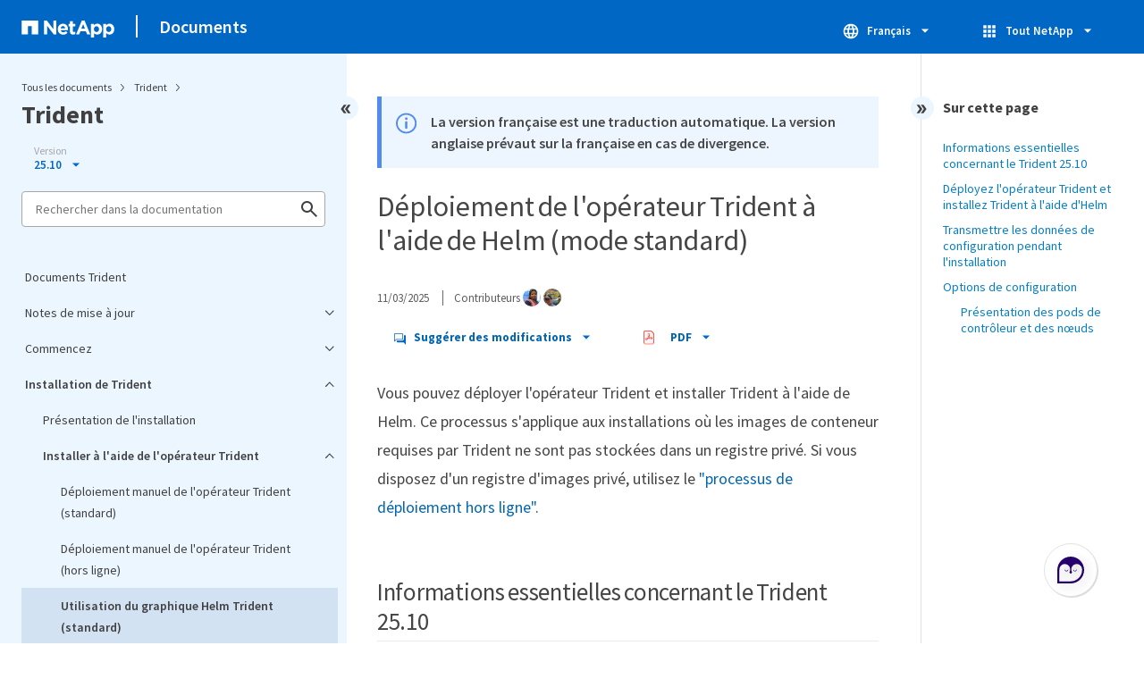

--- FILE ---
content_type: text/html
request_url: https://docs.netapp.com/fr-fr/trident/trident-get-started/kubernetes-deploy-helm.html
body_size: 19832
content:
<!DOCTYPE html>
<html lang="fr">
  


<head class="at-element-marker">
  

  

  <title>Déploiement de l'opérateur Trident à l'aide de Helm (mode standard)</title>
  <meta charset="utf-8">
  <meta http-equiv="x-ua-compatible" content="ie=edge,chrome=1">
  <meta http-equiv="language" content="en">
  <meta name="viewport" content="width=device-width, initial-scale=1">
  <meta property="og:title" content="Déploiement de l'opérateur Trident à l'aide de Helm (mode standard)" />
	<meta property="og:type" content="website" />
	<meta property="og:url" content="https://docs.netapp.com/fr-fr/trident/trident-get-started/kubernetes-deploy-helm.html" />
	<meta property="og:description" content="Vous pouvez déployer l"opérateur Trident et installer Trident à l"aide de Helm. Ce processus s"applique aux installations où les images de conteneur requises..." />
  <meta property="og:image" content="https://docs.netapp.com/common/2/images/logo-tophat-social.png" />
  <meta property="og:image:alt" content="NetApp Logo" />
  <meta name="format-detection" content="telephone=no">
  <meta http-equiv="Content-Type" content="text/html; charset=utf-8">
  <meta http-equiv="encoding" content="utf-8">
  <meta http-equiv="nss-type" content="Product Documentation" />
  <meta http-equiv="nss-subtype" content="User Guide" /><meta name="description"
    content="Vous pouvez déployer l"opérateur Trident et installer Trident à l"aide de Helm. Ce processus s"applique aux installations où les images de conteneur requises...">
  <meta name="keywords" content=" deploy, Trident, operator, helm, helm chart, configuration, values, standard, registry"><link rel="preload" as="fetch" href='/fr-fr/trident/sidebar.html'><!-- Icons -->
  <link rel="icon" href="https://docs.netapp.com/common/2/images/favicon.ico" type="image/x-icon">

  <!-- RSS Feed --><!-- CSS Definitions: NetApp CSS should be defined after generic css -->


  <!-- Combined CSS -->
  <link rel="stylesheet" type="text/css" href="https://docs.netapp.com/common/2/css/ie-netappdocs.css">

  
  <link rel="stylesheet" href="https://docs.netapp.com/common/2/css/ie-landing-page.css" type="text/css">
  <link rel="stylesheet" href="https://docs.netapp.com/common/2/css/ie-tabbed-blocks.css" type="text/css">
  <script src="https://cdnjs.cloudflare.com/ajax/libs/jquery/3.7.1/jquery.min.js" integrity="sha384-1H217gwSVyLSIfaLxHbE7dRb3v4mYCKbpQvzx0cegeju1MVsGrX5xXxAvs/HgeFs" crossorigin="anonymous"></script>
  <script src="https://cdnjs.cloudflare.com/ajax/libs/jquery-cookie/1.4.1/jquery.cookie.min.js"></script><script>
    function selectTOCEntry() {
      const activePage = document.getElementById('ie-new-toc').getAttribute('data-active-page');
      if (activePage) {

        const tocElement = document.getElementById('ie-new-toc');

        if (!tocElement) {
          console.error('ie-new-toc not found.');
          return;
        }

        // find li elements
        const listItems = tocElement.getElementsByTagName('li');

        // find the active one
        for (let i = 0; i < listItems.length; i++) {
          const li = listItems[i];
          const dataEntryUrl = li.getAttribute('data-entry-url');

          if (dataEntryUrl && dataEntryUrl.includes(activePage)) {
            // add active class
            li.classList.add('ie-sidebar-selected');
            //console.log('<li> active:', li);
            break; // end loop
          } else {
            //console.log(dataEntryUrl);
          }
        }


      }
    };

    function loadTOC() {
      fetch('/fr-fr/trident/sidebar.html',
        {
          method: 'GET',
          credentials: 'include',
          mode: 'no-cors',
          headers: {
            'Accept-Encoding': 'gzip'
          }
        })
        .then(response => response.text())
        .then(data => {
          insertTOC(data);
        })
        .catch(error => console.error('Error sidebar:', error));
    }

    function loadTocScript(container) {
      selectTOCEntry()
        const scripts = container.getElementsByTagName('script');
        for (let i = 0; i < scripts.length; i++) {
          const script = document.createElement('script');
          script.text = scripts[i].text;
          document.body.appendChild(script);
        }
        if ($.cookie("sidebarScroll")) {
          $("#ie-new-toc").scrollTop($.cookie("sidebarScroll"));
        }
    }

    function insertTOC(toc) {
      const container = document.getElementById('ie-new-toc');
      if (container) {
        container.innerHTML = toc;
        loadTocScript(container)
      } else {
        const observer = new MutationObserver((mutations, obs) => {
          const container = document.getElementById('ie-new-toc');
          if (container) {
            container.innerHTML = toc;
            loadTocScript(container)
            obs.disconnect(); 
          }
        });

        if (document.body) {
          observer.observe(document.body, {
            childList: true,
            subtree: true
          });
        } else {
          setTimeout(() => {
            insertTOC(toc);
          }, 50)
        }

      }
    }

    loadTOC();
  </script><!-- Canonical url -->
  <link rel="canonical" href="https://docs.netapp.com/fr-fr/trident/trident-get-started/kubernetes-deploy-helm.html" />

  <!-- Top level site integrations -->





<script>
    window.dataLayer = window.dataLayer || [];
    window.sendAnalyticsEvent = function(eventName, data) {
        window.dataLayer.push({
            event: eventName,
            ...data
        });

        // push to adobe data layer if it exists
    };
</script>
<script data-cfasync="false" data-autofocus="off" data-ui-shadow-root="open" data-local-sync="allow-network-observable" data-languages="en,de-DE,es-419,fr-FR,it-IT,ja-JP,ko-KR,pt-PT,pt-BR,zh-CN,zh-HK" src="https://transcend-cdn.com/cm/b2cde372-f099-421d-8158-13483effbe36/airgap.js" defer></script>
    <script type="text/javascript" src="https://assets.adobedtm.com/60287eadf1ee/c284da483c83/launch-e9ff3acac59f.min.js" defer></script>
<script>
    document.addEventListener('DOMContentLoaded', function() {
        (function(w,d,s,l,i){w[l]=w[l]||[];w[l].push({'gtm.start':
        new Date().getTime(),event:'gtm.js'});var f=d.getElementsByTagName(s)[0],
        j=d.createElement(s),dl=l!='dataLayer'?'&l='+l:'';j.async=true;
        j.src='https://www.googletagmanager.com/gtm.js?id='+i+dl+'';f.parentNode.insertBefore(j,f);
        })(window,document,'script','dataLayer','GTM-MD73T9M');
    })
</script>


  
  <script>
    $(document).ready(function () {
      const MASTHEAD_OFFSET = 65;
      const SECTIONS = $("main h2, main h3");
      // PAGE NAV - Init
      if (SECTIONS.length == 0) {
        // remove if there is no elements
        /*
        $("#ie-right-navbar").remove();
        $("#ie-right-navbar-collapse").remove();
        */
      } else {
        $(".page-nav-title").css('display', 'block');
        for (var i = 0; i < SECTIONS.length; i++) {
          var sectionId = $(SECTIONS[i]).attr('id');
          var sectionName = $(SECTIONS[i]).text();
          var subClass = $(SECTIONS[i]).is("h3") ? ' page-nav__sublink' : '';
          $("#page-menu").append('<li class="page-nav-item"><a href="#' + sectionId + '" class="page-nav__link' + subClass + '">' + sectionName + '</a></li>');
        }
      }
    });
  </script>
  

  <!-- Used for Product Family Page Sidebar Visibility --><script src='https://docs.netapp.com/common/2/js/ie-clouddocs.js'></script>
  <script src="https://maxcdn.bootstrapcdn.com/bootstrap/3.3.7/js/bootstrap.min.js"
    integrity="sha384-Tc5IQib027qvyjSMfHjOMaLkfuWVxZxUPnCJA7l2mCWNIpG9mGCD8wGNIcPD7Txa"
    crossorigin="anonymous"></script><script>
    function checkPreviousVersionUrl() {
      const urlParams = new URLSearchParams(window.location.search);

      if (urlParams.has('previous_version_url')) {
        const paramValue = urlParams.get('previous_version_url');

        try {

          const validUrl = new URL(paramValue);

          if (validUrl.hostname === 'docs.netapp.com'  || validUrl.hostname === 'review.docs.netapp.com') {
            return validUrl.href; 
          } else {
            return null;
          }
        } catch (e) {
          return null;
        }
      }

      return null;
    }

    /*
      $(document).ready(function() {
          $("#tg-sb-link").click(function() {
              $("#tg-sb-sidebar").toggle();
              $("#tg-sb-content").toggleClass('col-md-9');
              $("#tg-sb-content").toggleClass('col-md-12');
              $("#tg-sb-icon").toggleClass('fa-toggle-on');
              $("#tg-sb-icon").toggleClass('fa-toggle-off');
          });
      });
      */
  </script>
  <script src='https://docs.netapp.com/common/2/js/custom-dropdown.js'></script>
  <script src='https://docs.netapp.com/common/2/js/FileSaver.min.js'></script>
  <script src='https://docs.netapp.com/common/2/js/jszip-utils.min.js'></script>
  <script src='https://docs.netapp.com/common/2/js/jszip.min.js'></script><script id="pdf_js" src='https://docs.netapp.com/common/2/js/ie-pdf-ux.js' siteBase="/fr-fr/trident" siteName="trident.fr-fr" zipLevel="" zipFilename="" pdfStrategy=""></script>
<script>(window.BOOMR_mq=window.BOOMR_mq||[]).push(["addVar",{"rua.upush":"false","rua.cpush":"true","rua.upre":"false","rua.cpre":"false","rua.uprl":"false","rua.cprl":"false","rua.cprf":"false","rua.trans":"SJ-ba2ff6b4-179a-449f-977b-47a4882dcce2","rua.cook":"false","rua.ims":"false","rua.ufprl":"false","rua.cfprl":"false","rua.isuxp":"false","rua.texp":"norulematch","rua.ceh":"false","rua.ueh":"false","rua.ieh.st":"0"}]);</script>
                              <script>!function(e){var n="https://s.go-mpulse.net/boomerang/";if("False"=="True")e.BOOMR_config=e.BOOMR_config||{},e.BOOMR_config.PageParams=e.BOOMR_config.PageParams||{},e.BOOMR_config.PageParams.pci=!0,n="https://s2.go-mpulse.net/boomerang/";if(window.BOOMR_API_key="PDYGC-W8NUE-QGQDG-XGC2E-V8BMS",function(){function e(){if(!o){var e=document.createElement("script");e.id="boomr-scr-as",e.src=window.BOOMR.url,e.async=!0,i.parentNode.appendChild(e),o=!0}}function t(e){o=!0;var n,t,a,r,d=document,O=window;if(window.BOOMR.snippetMethod=e?"if":"i",t=function(e,n){var t=d.createElement("script");t.id=n||"boomr-if-as",t.src=window.BOOMR.url,BOOMR_lstart=(new Date).getTime(),e=e||d.body,e.appendChild(t)},!window.addEventListener&&window.attachEvent&&navigator.userAgent.match(/MSIE [67]\./))return window.BOOMR.snippetMethod="s",void t(i.parentNode,"boomr-async");a=document.createElement("IFRAME"),a.src="about:blank",a.title="",a.role="presentation",a.loading="eager",r=(a.frameElement||a).style,r.width=0,r.height=0,r.border=0,r.display="none",i.parentNode.appendChild(a);try{O=a.contentWindow,d=O.document.open()}catch(_){n=document.domain,a.src="javascript:var d=document.open();d.domain='"+n+"';void(0);",O=a.contentWindow,d=O.document.open()}if(n)d._boomrl=function(){this.domain=n,t()},d.write("<bo"+"dy onload='document._boomrl();'>");else if(O._boomrl=function(){t()},O.addEventListener)O.addEventListener("load",O._boomrl,!1);else if(O.attachEvent)O.attachEvent("onload",O._boomrl);d.close()}function a(e){window.BOOMR_onload=e&&e.timeStamp||(new Date).getTime()}if(!window.BOOMR||!window.BOOMR.version&&!window.BOOMR.snippetExecuted){window.BOOMR=window.BOOMR||{},window.BOOMR.snippetStart=(new Date).getTime(),window.BOOMR.snippetExecuted=!0,window.BOOMR.snippetVersion=12,window.BOOMR.url=n+"PDYGC-W8NUE-QGQDG-XGC2E-V8BMS";var i=document.currentScript||document.getElementsByTagName("script")[0],o=!1,r=document.createElement("link");if(r.relList&&"function"==typeof r.relList.supports&&r.relList.supports("preload")&&"as"in r)window.BOOMR.snippetMethod="p",r.href=window.BOOMR.url,r.rel="preload",r.as="script",r.addEventListener("load",e),r.addEventListener("error",function(){t(!0)}),setTimeout(function(){if(!o)t(!0)},3e3),BOOMR_lstart=(new Date).getTime(),i.parentNode.appendChild(r);else t(!1);if(window.addEventListener)window.addEventListener("load",a,!1);else if(window.attachEvent)window.attachEvent("onload",a)}}(),"".length>0)if(e&&"performance"in e&&e.performance&&"function"==typeof e.performance.setResourceTimingBufferSize)e.performance.setResourceTimingBufferSize();!function(){if(BOOMR=e.BOOMR||{},BOOMR.plugins=BOOMR.plugins||{},!BOOMR.plugins.AK){var n="true"=="true"?1:0,t="",a="ck6adjax2khxa2lq4qba-f-14bf884d5-clientnsv4-s.akamaihd.net",i="false"=="true"?2:1,o={"ak.v":"39","ak.cp":"1455470","ak.ai":parseInt("903492",10),"ak.ol":"0","ak.cr":8,"ak.ipv":4,"ak.proto":"h2","ak.rid":"3ed4bb84","ak.r":47358,"ak.a2":n,"ak.m":"dsca","ak.n":"essl","ak.bpcip":"18.188.1.0","ak.cport":53110,"ak.gh":"23.208.24.235","ak.quicv":"","ak.tlsv":"tls1.3","ak.0rtt":"","ak.0rtt.ed":"","ak.csrc":"-","ak.acc":"","ak.t":"1769006082","ak.ak":"hOBiQwZUYzCg5VSAfCLimQ==t5Pa6xbSy91sgNE3wxQRX949GmDHO2Lm8pOHUbd1pgPapTVAXKu905ZZ77K8MaaDj7V0A/MMlAteNlQNBdvKvwrYrBCD3iHCVo/NKYUhxrcBoj8u9UcpQgthjf8DCS8eSOFmk3svkLiy1OnipHCCJF1ufmh7CxCrG85E3Nw2dMTrjm5beM9WHetmWQEiU6zXnjCC6a6wB6D3k+VA/pBcDLu8FuuX7PPOufyTfhP6Is3lzK48eVckfK+IiPQVdtePH6v4TlZlQ7InbohdyZoGF75ZK0wPh0+Rx5wOgSJHkbjwJiH/PGE+Pn44WRyhbKG001j91b4v2o4MQctJJMAAcpQ7Lz/W/E1Cl6qCO4K4oBP/1Bofe+MPUoW4V9Z8WVX68sfg9BdvMaoqzQiDQh8rhi4yz+pFvYj+87Y8t/03Txk=","ak.pv":"15","ak.dpoabenc":"","ak.tf":i};if(""!==t)o["ak.ruds"]=t;var r={i:!1,av:function(n){var t="http.initiator";if(n&&(!n[t]||"spa_hard"===n[t]))o["ak.feo"]=void 0!==e.aFeoApplied?1:0,BOOMR.addVar(o)},rv:function(){var e=["ak.bpcip","ak.cport","ak.cr","ak.csrc","ak.gh","ak.ipv","ak.m","ak.n","ak.ol","ak.proto","ak.quicv","ak.tlsv","ak.0rtt","ak.0rtt.ed","ak.r","ak.acc","ak.t","ak.tf"];BOOMR.removeVar(e)}};BOOMR.plugins.AK={akVars:o,akDNSPreFetchDomain:a,init:function(){if(!r.i){var e=BOOMR.subscribe;e("before_beacon",r.av,null,null),e("onbeacon",r.rv,null,null),r.i=!0}return this},is_complete:function(){return!0}}}}()}(window);</script></head>
<body class role="document" data-flavor="">
    <div class="skip-to-main">
      <a href="#main" >Skip to main content</a>
    </div>



<!-- Google Tag Manager (noscript) -->
<noscript><iframe src="https://www.googletagmanager.com/ns.html?id=GTM-MD73T9M"
height="0" width="0" style="display:none;visibility:hidden"></iframe></noscript>
<!-- End Google Tag Manager (noscript) -->

<div id="page" class="">
        <div id="ie-phone-menu" class=""></div>
        <div id="ie-content-wrap" class=""><nav id="ie-new-header" data-proofer-ignore>
    <ul>
        <li id="ie-phone-menu-button">
            <a href="#">
                <image id="" src="https://docs.netapp.com/common/2/images/hamburger.svg" alt="menu" />
            </a>
        </li>

        <li>
            <a href="https://www.netapp.com/fr">
                <image id="ie-header-logo" src="https://docs.netapp.com/common/2/images/netapp_logo.svg" alt="netapp" />
            </a>
        </li>
        <li id="ie-header-docs">
            <a href="https://docs.netapp.com/fr-fr/">Documents</a>
        </li>

        <!-- Empty container to push header left with or without lang selector -->
        <li id="empty-container" style="margin-left: auto">
        </li>
        <!-- Start Language Selector --><li id="ie-language-dropdown" data-proofer-ignore></li>
            <!-- End Language Selector -->


        <li id="ie-allnetapp" data-proofer-ignore>
            <div id="allnetapp-dropdown" class="custom-dropdown custom-dropdown-allnetapp">
                <div class="custom-dropdown-select custom-dropdown-select-allnetapp">
                    <img src="https://docs.netapp.com/common/2/images/apps_white_24dp.svg" alt="" class="allnetapp-icon" />
                    <span class="allnetapp-name">Tout NetApp</span>
                    <img src="https://docs.netapp.com/common/2/images/dropdown-arrow.svg" alt="" class="custom-icon chevrondown header invisible" />
                    <img src="https://docs.netapp.com/common/2/images/dropdown-arrow.svg" alt="" class="custom-icon chevronup header" />
                    </button>
                </div>

                <ul class="custom-dropdown-menu allnetapp-dropdown">
                    <li>
                        <a href="https://console.netapp.com/fr/"
                            target="_self"><span translate="no" class="notranslate">NetApp Console</span></a>
                    </li>
                    <li>
                        <a href="https://mysupport.netapp.com/site/"
                            target="_self"><span translate="no" class="notranslate">Support</span></a>
                    </li>
                    <li>
                        <a href="https://kb.netapp.com/"
                            target="_self"><span translate="no" class="notranslate">Base de connaissances</span></a>
                    </li>
                    <li>
                        <a href="https://www.netapp.com/fr/support-and-training/netapp-learning-services/"
                            target="_self"><span translate="no" class="notranslate">Formation</span></a>
                    </li>
                </ul>
            </div>

        </li>

    </ul>
</nav>
<main id="n-main-content" class="n-main-content"><!-- Start Documentation Content -->
<div class="ie-main">
  



<div id="ie-new-sidebar-collapse" style="display: none">
    <img id="sidebar-expand" class="ie-searchbox-icon" src="https://docs.netapp.com/common/2/images/double_arrow.svg" alt="" />
</div>
<div id="ie-new-sidebar">
    <div id="ie-product-identity-lockup">
        <div id="sidebar-collapse" class="">
            <img src="https://docs.netapp.com/common/2/images/double_arrow.svg" alt="" />
        </div>
        <div id="ie-breadcrumb" class="">
  <ul class="ie-breadcrumb">
    <li id="alldocs-breadcrumb" class="">
      <a href="https://docs.netapp.com">Tous les documents</a>
    </li>

    
    <li class="">
      <a href="https://docs.netapp.com/fr-fr/astra-family/">
        Trident
      </a>
    </li>
    
  </ul>
  
  <div class="ie-product-name" >
    <!--<a href="/fr-fr/trident/">-->
      Trident
    <!--</a>-->
  </div>
</div>

            
<div id="ie-selectors"><div id="version-dropdown-new" class="custom-dropdown" data-proofer-ignore>
  <div class="custom-dropdown-select unselected" title=" 25.10">
    <label>Version</label>
    <span translate="no" class="notranslate">25.10</span>
    <img src="https://docs.netapp.com/common/2/images/dropdown-arrow.svg" alt="" class="custom-icon chevrondown version invisible" />
    <img src="https://docs.netapp.com/common/2/images/dropdown-arrow.svg" alt="" class="custom-icon chevronup version" />
  </div>

  <ul class="custom-dropdown-menu"><li>
      
      <!-- Check if the page.permalink has a slash at the beginning; don't add in href if it does -->
        <a href="https://docs.netapp.com/fr-fr/trident/trident-get-started/kubernetes-deploy-helm.html" target="_self"  onclick="checkAndRedirect(event, this, 'https://docs.netapp.com/fr-fr/trident/index.html')">
            
        <span translate="no" class="notranslate"><span class="version"> 25.10</span></span>
      </a>
      
    </li>
    <li>
      
      <!-- Check if the page.permalink has a slash at the beginning; don't add in href if it does -->
        <a href="https://docs.netapp.com/fr-fr/trident-2506/trident-get-started/kubernetes-deploy-helm.html" target="_self"  onclick="checkAndRedirect(event, this, 'https://docs.netapp.com/fr-fr/trident-2506/index.html')">
            
        <span translate="no" class="notranslate"><span class="version"> 25.06</span></span>
      </a>
      
    </li>
    <li>
      
      <!-- Check if the page.permalink has a slash at the beginning; don't add in href if it does -->
        <a href="https://docs.netapp.com/fr-fr/trident-2502/trident-get-started/kubernetes-deploy-helm.html" target="_self"  onclick="checkAndRedirect(event, this, 'https://docs.netapp.com/fr-fr/trident-2502/index.html')">
            
        <span translate="no" class="notranslate"><span class="version"> 25.02</span></span>
      </a>
      
    </li>
    <li>
      
      <!-- Check if the page.permalink has a slash at the beginning; don't add in href if it does -->
        <a href="https://docs.netapp.com/fr-fr/trident-2410/trident-get-started/kubernetes-deploy-helm.html" target="_self"  onclick="checkAndRedirect(event, this, 'https://docs.netapp.com/fr-fr/trident-2410/index.html')">
            
        <span translate="no" class="notranslate"><span class="version"> 24.10</span></span>
      </a>
      
    </li>
    <li>
      
      <!-- Check if the page.permalink has a slash at the beginning; don't add in href if it does -->
        <a href="https://docs.netapp.com/fr-fr/trident-2406/trident-get-started/kubernetes-deploy-helm.html" target="_self"  onclick="checkAndRedirect(event, this, 'https://docs.netapp.com/fr-fr/trident-2406/index.html')">
            
        <span translate="no" class="notranslate"><span class="version"> 24.06</span></span>
      </a>
      
    </li>
    <li>
      
      <!-- Check if the page.permalink has a slash at the beginning; don't add in href if it does -->
        <a href="https://docs.netapp.com/fr-fr/trident-2402/trident-get-started/kubernetes-deploy-helm.html" target="_self"  onclick="checkAndRedirect(event, this, 'https://docs.netapp.com/fr-fr/trident-2402/index.html')">
            
        <span translate="no" class="notranslate"><span class="version"> 24.02</span></span>
      </a>
      
    </li>
    <li>
      
      <!-- Check if the page.permalink has a slash at the beginning; don't add in href if it does -->
        <a href="https://docs.netapp.com/fr-fr/trident-2310/trident-get-started/kubernetes-deploy-helm.html" target="_self"  onclick="checkAndRedirect(event, this, 'https://docs.netapp.com/fr-fr/trident-2310/index.html')">
            
        <span translate="no" class="notranslate"><span class="version"> 23.10</span></span>
      </a>
      
    </li>
    <li>
      
      <!-- Check if the page.permalink has a slash at the beginning; don't add in href if it does -->
        <a href="https://docs.netapp.com/fr-fr/trident-2307/trident-get-started/kubernetes-deploy-helm.html" target="_self"  onclick="checkAndRedirect(event, this, 'https://docs.netapp.com/fr-fr/trident-2307/index.html')">
            
        <span translate="no" class="notranslate"><span class="version"> 23.07</span></span>
      </a>
      
    </li>
    <li>
      
      <!-- Check if the page.permalink has a slash at the beginning; don't add in href if it does -->
        <a href="https://docs.netapp.com/fr-fr/trident-2304/trident-get-started/kubernetes-deploy-helm.html" target="_self"  onclick="checkAndRedirect(event, this, 'https://docs.netapp.com/fr-fr/trident-2304/index.html')">
            
        <span translate="no" class="notranslate"><span class="version"> 23.04</span></span>
      </a>
      
    </li>
    <li>
      
      <!-- Check if the page.permalink has a slash at the beginning; don't add in href if it does -->
        <a href="https://docs.netapp.com/fr-fr/trident-2301/trident-get-started/kubernetes-deploy-helm.html" target="_self"  onclick="checkAndRedirect(event, this, 'https://docs.netapp.com/fr-fr/trident-2301/index.html')">
            
        <span translate="no" class="notranslate"><span class="version"> 23.01</span></span>
      </a>
      
    </li>
    
  </ul>
</div>
<script>
function checkAndRedirect(event, link, fallback) {
  event.preventDefault();
  event.stopPropagation();

  const url = link.href; 

  fetch(url, { method: 'HEAD' })
    .then(response => {
      if (response.status === 404) {
        window.location.href = `${fallback}?previous_version_url=${location.href}`;
      } else {
        window.location.href = url;
      }
    })
    .catch(error => {
      console.error('Error verifying page existence:', error);
    });
}

document.getElementById('version-dropdown-new').addEventListener('click', function(event) {
  if (event.target.tagName === 'LI') {
    const anchor = event.target.querySelector('a');
    if (anchor) {
      anchor.click();
    }
  }
});
</script>
</div>
        
            

<div id="ie-searchbox" class="ie-searchbox-sidebar ">
    <img class="ie-searchbox-icon" src="https://docs.netapp.com/common/2/images/loupe.svg" alt=""/>
    <div id="react-search" 
        data-search-html="/fr-fr/trident/search.html" 
        data-type="widget"
        data-placeholder="Rechercher dans la documentation"
        data-no-results-found="Aucun résultat n'a été trouvé pour <1>{{term}}</1>. Vérifiez l'orthographe ou essayez de rechercher d'autres termes."
        data-did-you-mean="Rechercher {suggestion}."
        data-no-results-found-did-you-mean="Aucun résultat n'a été trouvé pour {query}. Voulez-vous dire {suggestion} ?"
        data-results-found="{hitCount} résultats"
        data-error-message="Nous ne pouvons pas finaliser votre recherche pour le moment. Réessayez et <1>envoyez-nous vos commentaires</1> si le problème persiste."
        data-error-reset="Réinitialiser la recherche"
        data-sk-es-pf-indexes="" 
        data-flavor=""
        data-es-auth-web="prod:Tools4Pubs!"
        data-sk-es-url="https://netapp-docs-prod-semantic.es.eastus2.azure.elastic-cloud.com:443/clouddocs-trident.fr-fr_main-prod"
        data-sk-indexes="clouddocs-trident.fr-fr_main-prod"
        data-see-all-results="Voir tous les résultats...">
    </div>
</div>

        
    </div>
    <div id="ie-new-toc" data-active-page="/trident-get-started/kubernetes-deploy-helm.html">
            <!-- test to include it dynamically -->
        
    </div>
</div>
<script>

    
    let sidebarScrollTopPosition = 0;
    $("#ie-new-toc").on("scroll", function () {
        if (sidebarScrollTopPosition == 0) {
            $.cookie("sidebarScroll", $("#ie-new-toc").scrollTop(), {
                path: "/fr-fr/trident"
            });
        }

        if ($("#ie-new-toc").scrollTop() > 0) {
            $('#ie-product-identity-lockup').addClass('ie-addShadow');
        } else {
            $('#ie-product-identity-lockup').removeClass('ie-addShadow');
        }
    });

    $(function () {
        if ($.cookie("sidebarScroll")) {
            $("#ie-new-toc").scrollTop($.cookie("sidebarScroll"));
        }
    });

    function setSidebarBottom() {
        const footerGap = PXinViewport($(".n-footer"));
        document.getElementById("ie-new-sidebar").style.bottom = Math.max(0, footerGap) + "px";
    }

    window.onscroll = () => {
        setSidebarBottom();
    };

    $("#sidebar-collapse").click(function (e) {
        const sidebarWidth = $("#ie-new-sidebar").width() - $("#ie-new-sidebar-collapse").width();
        e.preventDefault();
        const width = $(".ie-content-pane").width();
        const marginLeft = parseInt($(".ie-content-pane").css('marginLeft'));

        if ($.cookie("sidebarScroll")) {
            sidebarScrollTopPosition = $.cookie("sidebarScroll");
        }

        $("#ie-new-sidebar").animate({ width: 'toggle' }, 350, function () {
            $("#ie-new-sidebar-collapse").show();
            $("#ie-new-sidebar").removeClass("open")
            $("#ie-new-sidebar").addClass("close")
            $("#ie-new-sidebar").removeAttr("style")
        });
        $(".ie-content-pane").animate({ width: (width + sidebarWidth), marginLeft: (marginLeft - sidebarWidth) }, 350, function () {
            resizeContent()
        })

    });
    $("#sidebar-expand").click(function (e) {
        const sidebarWidth = $("#ie-new-sidebar").width() - $("#ie-new-sidebar-collapse").width();
        e.preventDefault();
        const width = $(".ie-content-pane").width();
        const marginLeft = parseInt($(".ie-content-pane").css('marginLeft'));

        $("#ie-new-sidebar").animate({ width: 'toggle' }, 250, function () {
            $('#ie-new-sidebar').css('display', 'flex');
            $("#ie-new-sidebar-collapse").hide();
            $("#ie-new-sidebar").removeClass("close")
            $("#ie-new-sidebar").addClass("open")
            setSidebarBottom();

            if (sidebarScrollTopPosition != 0) {
                $.cookie("sidebarScroll", sidebarScrollTopPosition, {
                    path: "/fr-fr/trident"
                })
                $("#ie-new-toc").scrollTop(sidebarScrollTopPosition);
                sidebarScrollTopPosition = 0;
            }
        });
        $(".ie-content-pane").animate({ width: (width - sidebarWidth), 'marginLeft': (marginLeft + sidebarWidth) }, 250, function () {
            resizeContent()
        })
    });
    function resizeContent() {
        const sidebarWidth = $("#ie-new-sidebar").width() - $("#ie-new-sidebar-collapse").width();
        const rightNavbarVisible =  $("#ie-right-navbar").css('display') && $("#ie-right-navbar").css('display') != 'none';
        const sidebarVisible = $("#ie-new-sidebar").css('display') != 'none';
        const rightNavbarWidth = $("#ie-right-navbar").width();
        const rightNavbarCollapseWidth = $("#ie-right-navbar-collapse").width();
        const rightNavbarCollapseVisible = $("#ie-right-navbar-collapse").css('display') && $("#ie-right-navbar-collapse").css('display') != 'none';
        
        if (rightNavbarVisible && sidebarVisible) {
            $(".ie-content-pane").width(`calc(100% - ${sidebarWidth + rightNavbarWidth}px)`)
            $(".ie-content-pane").css('marginLeft', `${sidebarWidth}px`)
        } else if (sidebarVisible) {
            $(".ie-content-pane").css('marginLeft', `${sidebarWidth}px`)
            if (rightNavbarCollapseVisible) {
                $(".ie-content-pane").width(`calc(100% - ${sidebarWidth + rightNavbarCollapseWidth}px)`)
            } else {
                $(".ie-content-pane").width(`calc(100% - ${$("#ie-new-sidebar").width()}px)`)
            }

        } else if (rightNavbarVisible) {
            $(".ie-content-pane").css('marginLeft', `${$("#ie-new-sidebar-collapse").width()}px`)
            $(".ie-content-pane").width(`calc(100% - ${rightNavbarWidth}px)`)
        } else {
            $(".ie-content-pane").css('marginLeft', `${$("#ie-new-sidebar-collapse").width()}px`)
            if (rightNavbarCollapseVisible) {
                $(".ie-content-pane").width(`calc(100% - ${rightNavbarCollapseWidth}px)`);
            } else {
                $(".ie-content-pane").width(`calc(100% - ${$("#ie-new-sidebar-collapse").width()}px) `);
            }
            
        }
    }
    $(window).on("resize load", function () {
        setSidebarBottom();
        resizeContent()
    });
    

</script>

<div class="ie-content-pane ie-component-detail-content ie-component-detail-content--show-code">
    <!-- Begin of page container --><article class="page-content" id="main">
      <!-- include utility.html -->
      








<script>
  function closeVersionNotification() {
    const block = document.getElementById("previous-version-notification");
    block.style.display = "none";
  }
</script>
<div class="ie-info-disclaimer" id="previous-version-notification" style="display: none;">
  <span>
    <div class="ie-info-disclaimer-container">
      <div class="ie-info-disclaimer-icon">
        <img
          src="https://docs.netapp.com/common/2/images/notification-icons.svg"
          class="luci-icon"
          alt=""
        />
      </div>
      <div class="ie-info-disclaimer-content">
        <span>L'article demandé n'est pas disponible. Il ne s'applique pas à cette version du produit ou les informations sont organisées différemment dans cette version des documents. Vous pouvez effectuer une recherche ou&nbsp<a id="previous-version-link" href="">revenir à l'autre version</a>.</span><br />
      </div>
      <div style="clear: both; cursor: pointer; " onclick="closeVersionNotification()">
        <img src="https://docs.netapp.com/common/2/images/dismiss.svg" alt="" style="margin-left: 10px;" />
      </div>
    </div>
  </span>
</div>


<div class="ie-info-disclaimer">
    <span>
      <div class="ie-info-disclaimer-container">
        <div class="ie-info-disclaimer-icon">
          <img src="https://docs.netapp.com/common/2/images/notification-icons.svg" class="luci-icon" alt="" />
        </div>
        <div class="ie-info-disclaimer-content">
          <span> La version française est une traduction automatique. La version anglaise prévaut sur la française en cas de divergence. </span>
        </div>
        <div style="clear:both;"></div>
      </div>
    </span>
  </div><div class="ie-component-detail-heading-wrap">
  <h1 class="ie-component-detail-heading">Déploiement de l'opérateur Trident à l'aide de Helm (mode standard)</h1>
</div>

<div id="ie-byline">
<div class="page-details">
        
            <time datetime="2025-11-03 00:53:40 -0500">11/03/2025</time>
        
    
        <span id="avatars">Contributeurs
            <a target="_blank" class="ext-link-indicator" href="https://github.com/netapp-aruldeepa"><img  class="avatar avatar-small" alt="netapp-aruldeepa" width="20" height="20" src="https://avatars.githubusercontent.com/u/115788479?v=4" style="border-radius: 50%;"/></a>
        
            <a target="_blank" class="ext-link-indicator" href="https://github.com/juliantap"><img  class="avatar avatar-small" alt="juliantap" width="20" height="20" src="https://avatars.githubusercontent.com/u/83591660?v=4" style="border-radius: 50%;"/></a>
        
        </span>
    
    
</div>
<div class="page-controls">
    <div id="contribute-dropdown" class="custom-dropdown custom-dropdown-contrib" >
        <div class="custom-dropdown-select custom-dropdown-select-contrib">
        <span class="contrib-name"><img src="https://docs.netapp.com/common/2/images/discuss-sm.svg" alt="" class="github-icon" />Suggérer des modifications</span>
        <img src="https://docs.netapp.com/common/2/images/dropdown-arrow.svg" alt="" class="custom-icon chevrondown invisible" />
        <img src="https://docs.netapp.com/common/2/images/dropdown-arrow.svg" alt="" class="custom-icon chevronup" />
        </div>
        <ul class="custom-dropdown-menu suggested-changes-dropdown"><li>
                <a target="_blank" href="https://github.com/NetAppDocs/trident.fr-fr/issues/new?template=new-from-page.yml&page-url=https://docs.netapp.com/fr-fr/trident/trident-get-started/kubernetes-deploy-helm.html&page-title=Déploiement de l'opérateur Trident à l'aide de Helm (mode standard)" class="page-nav-contribute-link" role="button">Demander des modifications de la documentation</a>
            </li><li> 
                <a target="_blank" href="https://github.com/NetAppDocs/trident/blob/main/trident-install/kubernetes-deploy-helm.adoc" class="page-nav-contribute-link" role="button">Modifier cette page</a>
            </li><li><a target="_blank" href="https://docs.netapp.com/us-en/contribute/" class="page-nav-contribute-link"  >En savoir plus sur les contributions</a></li>
        </ul>
    </div>
    <div id="pdf-control-container">
        <div class="n-pdf-header">
            <a id="toggleButtonPdf" class="n-pdf-button" type="button">
                <img class="adobe-icon" src="https://docs.netapp.com/common/2/images/pdf-icon.png" alt="" width="16" height="16"/>PDF<img src="https://docs.netapp.com/common/2/images/dropdown-arrow.svg" class="custom-icon" alt="" />
            </a>
        </div>
        <div class="n-pdf-body-container">
            <ul id="toggleContainerPdf" class="n-pdf-body" style="display:none;">
                <li id="fn-entries-pdf" class="pdf-ux-container">
    
    
    
    <a target="_blank" class="pdf-download-link" href="/fr-fr/trident/pdfs/fullsite-sidebar/Documentation_Trident_25_10.pdf" >
    <img src="https://docs.netapp.com/common/2/images/pdf-icon.png" alt="" width="16" height="16"/>Un fichier PDF de toute la documentation</a>
    <!-- include dynamic-->
</li>
            </ul>
            <div class="zip-pdf-link-container" style="display: none;">   
                <a href="#" id="zipPdf">
                <img src="https://docs.netapp.com/common/2/images/pdf-zip.png" alt="" width="16" height="16"/>
                <pre>Plusieurs fichiers PDF</pre>
                </a><div id="zip-link-popup" class="hide">
    <div class="inner-modal">
        <div class="downloading-progress">
            <div class="spinner"></div>
            <h1>Creating your file...</h1>
            <div>This may take a few minutes. Thanks for your patience.</div>
            <button class="cancel-download-btn" type="button">Cancel</button>
        </div>
        <div class="download-complete hide">
            <div class="done-icon">
                <svg xmlns="http://www.w3.org/2000/svg" width="24" height="24" viewBox="0 0 24 24"><path d="M20.285 2l-11.285 11.567-5.286-5.011-3.714 3.716 9 8.728 15-15.285z"/></svg>
            </div>
            <div>Your file is ready</div>
            <button class="cancel-download-btn" type="button">OK</button>
        </div>
    </div>
</div>
<script>
    $(".cancel-download-btn").click(function(){
        $("#zip-link-popup").addClass("hide");
        $("#zip-link-popup .downloading-progress").removeClass("hide");
        $("#zip-link-popup .download-complete").addClass("hide");
    });
</script></div>
        </div>
    </div>        
<script>

$("#toggleButtonPdf").on('click', function(e){ 
    e.stopPropagation();
    $("#toggleContainerPdf").toggle('display');
    $(".n-pdf-body-container .zip-pdf-link-container").toggle('display');
});

//hide is by clicking outside pdfcontainer
$(document).on('click', function (e) {
    if ($('#toggleContainerPdf').is(':visible') && !$('.n-pdf-body-container').is(e.target) && !$('.n-pdf-body-container').has(e.target).length)  {
        
        $("#toggleContainerPdf").toggle('display');
        $(".n-pdf-body-container .zip-pdf-link-container").toggle('display');
        $("#toggleButtonPdf").removeClass("active");
    }
});
</script>
<script>
    function getPdfLocation() {
        const pdfLocation = window.scrollX + document.querySelector('#pdf-control-container').getBoundingClientRect().left
        if (pdfLocation < 450) {
            $(".n-pdf-body-container").addClass("block")
        } else {
            $(".n-pdf-body-container").removeClass("block")
        }
    
    }
    $( window ).on( "resize", function() {
        getPdfLocation()
} );
</script>
<script>
    const pdfButtonWidth =  $(".n-pdf-header").width();
    const pdfMenuWidth = $(".n-pdf-body-container").width();
    $(".n-pdf-body-container").css('margin-left', `calc(${pdfButtonWidth - pdfMenuWidth}px)`);
</script>
</div>

    
</div>




<div class="content-to-index">
<div id="preamble">
<div class="sectionbody">
<div class="paragraph lead">
<p>Vous pouvez déployer l'opérateur Trident et installer Trident à l'aide de Helm. Ce processus s'applique aux installations où les images de conteneur requises par Trident ne sont pas stockées dans un registre privé. Si vous disposez d'un registre d'images privé, utilisez le <a href="kubernetes-deploy-helm-mirror.html">"processus de déploiement hors ligne"</a>.</p>
</div>
</div>
</div>
<div class="sect1">
<h2 id="informations-essentielles-concernant-le-trident-25-10">Informations essentielles concernant le Trident 25.10</h2>
<div class="sectionbody">
<div class="paragraph">
<p><strong>Vous devez lire les informations critiques suivantes sur Trident.</strong></p>
</div>
<details open>
<summary class="title">&lt;strong&gt; informations sur le Trident &lt;/strong&gt;</summary>
<div class="content">
<div class="exampleblock">
<div class="content">
<div class="ulist">
<ul>
<li>
<p>Kubernetes 1.34 est désormais pris en charge dans Trident. Mettez à niveau Trident avant de mettre à niveau Kubernetes.</p>
</li>
<li>
<p>Trident applique strictement l'utilisation de la configuration de chemins d'accès multiples dans les environnements SAN, avec une valeur recommandée de <code>find_multipaths: no</code> dans le fichier multipath.conf.</p>
<div class="paragraph">
<p>Utilisation d'une configuration sans chemins d'accès multiples ou de l'utilisation de <code>find_multipaths: yes</code> ou <code>find_multipaths: smart</code> la valeur du fichier multipath.conf entraînera des échecs de montage. Trident a recommandé l'utilisation de <code>find_multipaths: no</code> depuis la version 21.07.</p>
</div>
</li>
</ul>
</div>
</div>
</div>
</div>
</details>
</div>
</div>
<div class="sect1">
<h2 id="déployez-lopérateur-trident-et-installez-trident-à-laide-dhelm">Déployez l'opérateur Trident et installez Trident à l'aide d'Helm</h2>
<div class="sectionbody">
<div class="paragraph">
<p>Avec Trident <a href="https://artifacthub.io/packages/helm/netapp-trident/trident-operator" target="_blank" rel="noopener">"Graphique Helm"</a> Vous pouvez déployer l'opérateur Trident et installer Trident en une étape.</p>
</div>
<div class="paragraph">
<p>Révision <a href="../trident-get-started/kubernetes-deploy.html">"présentation de l'installation"</a> pour vous assurer que les conditions préalables à l'installation sont respectées et que vous avez sélectionné l'option d'installation appropriée pour votre environnement.</p>
</div>
<div class="paragraph">
<div class="title">Avant de commencer</div>
<p>En plus du <a href="../trident-get-started/kubernetes-deploy.html#before-you-deploy">"conditions préalables au déploiement"</a> dont vous avez besoin <a href="https://v3.helm.sh/" target="_blank" rel="noopener">"Version 3 de Helm"</a>.</p>
</div>
<div class="olist arabic">
<div class="title">Étapes</div>
<ol class="arabic">
<li>
<p>Ajout du référentiel Trident Helm :</p>
<div class="listingblock">
<div class="content">
<pre>helm repo add netapp-trident https://netapp.github.io/trident-helm-chart</pre>
</div>
</div>
</li>
<li>
<p>Utilisez <code>helm install</code> et spécifiez un nom pour votre déploiement comme dans l'exemple suivant où <code>100.2506.0</code> est la version de Trident que vous installez.</p>
<div class="listingblock">
<div class="content">
<pre>helm install &lt;name&gt; netapp-trident/trident-operator --version 100.2506.0 --create-namespace --namespace &lt;trident-namespace&gt;</pre>
</div>
</div>
<div class="admonitionblock note">
<table>
<tr>
<td class="icon">
<img src="https://docs.netapp.com/common/2/images/note.svg" alt="Remarque">
</td>
<td class="content">
Si vous avez déjà créé un namespace pour Trident, le <code>--create-namespace</code> le paramètre ne crée pas d'espace de noms supplémentaire.
</td>
</tr>
</table>
</div>
</li>
</ol>
</div>
<div class="paragraph">
<p>Vous pouvez utiliser <code>helm list</code> pour vérifier les détails de l'installation tels que le nom, l'espace de noms, le graphique, l'état, la version de l'application, et numéro de révision.</p>
</div>
</div>
</div>
<div class="sect1">
<h2 id="transmettre-les-données-de-configuration-pendant-linstallation">Transmettre les données de configuration pendant l'installation</h2>
<div class="sectionbody">
<div class="paragraph">
<p>Il existe deux façons de passer les données de configuration au cours de l'installation :</p>
</div>
<table class="tableblock frame-all grid-all stretch">
<colgroup>
<col style="width: 50%;">
<col style="width: 50%;">
</colgroup>
<thead>
<tr>
<th class="tableblock halign-left valign-top">Option</th>
<th class="tableblock halign-left valign-top">Description</th>
</tr>
</thead>
<tbody>
<tr>
<td class="tableblock halign-left valign-top"><p class="tableblock"><code>--values</code> (ou <code>-f</code>)</p></td>
<td class="tableblock halign-left valign-top"><div class="content"><div class="paragraph">
<p>Spécifiez un fichier YAML avec les remplacements. Ceci peut être spécifié plusieurs fois et le fichier le plus à droite sera prioritaire.</p>
</div></div></td>
</tr>
<tr>
<td class="tableblock halign-left valign-top"><p class="tableblock"><code>--set</code></p></td>
<td class="tableblock halign-left valign-top"><div class="content"><div class="paragraph">
<p>Spécifiez les remplacements sur la ligne de commande.</p>
</div></div></td>
</tr>
</tbody>
</table>
<div class="paragraph">
<p>Par exemple, pour modifier la valeur par défaut de <code>debug</code>, exécutez la commande suivante où <code>100.2506.0</code> est la version de Trident que vous installez :</p>
</div>
<div class="listingblock">
<div class="content">
<pre>helm install &lt;name&gt; netapp-trident/trident-operator --version 100.2506.0  --create-namespace --namespace trident --set tridentDebug=true</pre>
</div>
</div>
</div>
</div>
<div class="sect1">
<h2 id="options-de-configuration">Options de configuration</h2>
<div class="sectionbody">
<div class="paragraph">
<p>Ce tableau et le <code>values.yaml</code> Le fichier, qui fait partie du graphique Helm, fournit la liste des clés et leurs valeurs par défaut.</p>
</div>
<table class="tableblock frame-all grid-all stretch">
<colgroup>
<col style="width: 16.6666%;">
<col style="width: 33.3333%;">
<col style="width: 50.0001%;">
</colgroup>
<thead>
<tr>
<th class="tableblock halign-left valign-top">Option</th>
<th class="tableblock halign-left valign-top">Description</th>
<th class="tableblock halign-left valign-top">Valeur par défaut</th>
</tr>
</thead>
<tbody>
<tr>
<td class="tableblock halign-left valign-top"><p class="tableblock"><code>nodeSelector</code></p></td>
<td class="tableblock halign-left valign-top"><p class="tableblock">Libellés des nœuds pour l'affectation des pods</p></td>
<td class="tableblock halign-left valign-top"></td>
</tr>
<tr>
<td class="tableblock halign-left valign-top"><p class="tableblock"><code>podAnnotations</code></p></td>
<td class="tableblock halign-left valign-top"><p class="tableblock">Annotations de pod</p></td>
<td class="tableblock halign-left valign-top"></td>
</tr>
<tr>
<td class="tableblock halign-left valign-top"><p class="tableblock"><code>deploymentAnnotations</code></p></td>
<td class="tableblock halign-left valign-top"><p class="tableblock">Annotations de déploiement</p></td>
<td class="tableblock halign-left valign-top"></td>
</tr>
<tr>
<td class="tableblock halign-left valign-top"><p class="tableblock"><code>tolerations</code></p></td>
<td class="tableblock halign-left valign-top"><p class="tableblock">Tolérances pour l'affectation de pod</p></td>
<td class="tableblock halign-left valign-top"></td>
</tr>
<tr>
<td class="tableblock halign-left valign-top"><p class="tableblock"><code>affinity</code></p></td>
<td class="tableblock halign-left valign-top"><p class="tableblock">Affinité pour l'affectation de pod</p></td>
<td class="tableblock halign-left valign-top"><div class="content"><div class="listingblock">
<div class="content">
<pre>affinity:
  nodeAffinity:
    requiredDuringSchedulingIgnoredDuringExecution:
      nodeSelectorTerms:
        - matchExpressions:
            - key: kubernetes.io/arch
              operator: In
              values:
              - arm64
              - amd64
            - key: kubernetes.io/os
              operator: In
              values:
              - linux</pre>
</div>
</div>
<div class="admonitionblock warning">
<table>
<tr>
<td class="icon">
<img src="https://docs.netapp.com/common/2/images/warning.svg" alt="Avertissement">
</td>
<td class="content">
Ne supprimez pas l'affinité par défaut du fichier values.yaml. Lorsque vous souhaitez fournir une affinité personnalisée, étendez l'affinité par défaut.
</td>
</tr>
</table>
</div></div></td>
</tr>
<tr>
<td class="tableblock halign-left valign-top"><p class="tableblock"><code>tridentControllerPluginNodeSelector</code></p></td>
<td class="tableblock halign-left valign-top"><p class="tableblock">Sélecteurs de nœuds supplémentaires pour les pods. Reportez-vous à la section <a href="#présentation-des-pods-de-contrôleur-et-des-nœuds">Présentation des pods de contrôleur et des nœuds</a> pour plus d'informations.</p></td>
<td class="tableblock halign-left valign-top"></td>
</tr>
<tr>
<td class="tableblock halign-left valign-top"><p class="tableblock"><code>tridentControllerPluginTolerations</code></p></td>
<td class="tableblock halign-left valign-top"><p class="tableblock">Remplace les tolérances Kubernetes pour les pods. Reportez-vous à la section <a href="#présentation-des-pods-de-contrôleur-et-des-nœuds">Présentation des pods de contrôleur et des nœuds</a> pour plus d'informations.</p></td>
<td class="tableblock halign-left valign-top"></td>
</tr>
<tr>
<td class="tableblock halign-left valign-top"><p class="tableblock"><code>tridentNodePluginNodeSelector</code></p></td>
<td class="tableblock halign-left valign-top"><p class="tableblock">Sélecteurs de nœuds supplémentaires pour les pods. Reportez-vous à la section <a href="#présentation-des-pods-de-contrôleur-et-des-nœuds">Présentation des pods de contrôleur et des nœuds</a> pour plus d'informations.</p></td>
<td class="tableblock halign-left valign-top"></td>
</tr>
<tr>
<td class="tableblock halign-left valign-top"><p class="tableblock"><code>tridentNodePluginTolerations</code></p></td>
<td class="tableblock halign-left valign-top"><p class="tableblock">Remplace les tolérances Kubernetes pour les pods. Reportez-vous à la section <a href="#présentation-des-pods-de-contrôleur-et-des-nœuds">Présentation des pods de contrôleur et des nœuds</a> pour plus d'informations.</p></td>
<td class="tableblock halign-left valign-top"></td>
</tr>
<tr>
<td class="tableblock halign-left valign-top"><p class="tableblock"><code>imageRegistry</code></p></td>
<td class="tableblock halign-left valign-top"><p class="tableblock">Identifie le registre pour les <code>trident-operator</code> images , <code>trident</code> et autres. Laissez vide pour accepter la valeur par défaut. IMPORTANT : lorsque vous installez Trident dans un référentiel privé, si vous utilisez le <code>imageRegistry</code> commutateur pour spécifier l'emplacement du référentiel, n'utilisez pas <code>/netapp/</code> dans le chemin du référentiel.</p></td>
<td class="tableblock halign-left valign-top"><p class="tableblock"><code>""</code></p></td>
</tr>
<tr>
<td class="tableblock halign-left valign-top"><p class="tableblock"><code>imagePullPolicy</code></p></td>
<td class="tableblock halign-left valign-top"><p class="tableblock">Définit la stratégie d'extraction d'image pour le <code>trident-operator</code>.</p></td>
<td class="tableblock halign-left valign-top"><p class="tableblock"><code>IfNotPresent</code></p></td>
</tr>
<tr>
<td class="tableblock halign-left valign-top"><p class="tableblock"><code>imagePullSecrets</code></p></td>
<td class="tableblock halign-left valign-top"><p class="tableblock">Définit les secrets d'extraction d'image pour le <code>trident-operator</code>, <code>trident</code>, et autres images.</p></td>
<td class="tableblock halign-left valign-top"></td>
</tr>
<tr>
<td class="tableblock halign-left valign-top"><p class="tableblock"><code>kubeletDir</code></p></td>
<td class="tableblock halign-left valign-top"><p class="tableblock">Permet de remplacer l'emplacement hôte de l'état interne du kubelet.</p></td>
<td class="tableblock halign-left valign-top"><p class="tableblock"><code>"/var/lib/kubelet"</code></p></td>
</tr>
<tr>
<td class="tableblock halign-left valign-top"><p class="tableblock"><code>operatorLogLevel</code></p></td>
<td class="tableblock halign-left valign-top"><p class="tableblock">Permet de définir le niveau du journal de l'opérateur Trident sur : <code>trace</code>, <code>debug</code>, <code>info</code>, <code>warn</code>, <code>error</code>, ou <code>fatal</code>.</p></td>
<td class="tableblock halign-left valign-top"><p class="tableblock"><code>"info"</code></p></td>
</tr>
<tr>
<td class="tableblock halign-left valign-top"><p class="tableblock"><code>operatorDebug</code></p></td>
<td class="tableblock halign-left valign-top"><p class="tableblock">Permet de définir le niveau du journal de l'opérateur Trident sur DEBUG.</p></td>
<td class="tableblock halign-left valign-top"><p class="tableblock"><code>true</code></p></td>
</tr>
<tr>
<td class="tableblock halign-left valign-top"><p class="tableblock"><code>operatorImage</code></p></td>
<td class="tableblock halign-left valign-top"><p class="tableblock">Permet la neutralisation complète de l'image pour <code>trident-operator</code>.</p></td>
<td class="tableblock halign-left valign-top"><p class="tableblock"><code>""</code></p></td>
</tr>
<tr>
<td class="tableblock halign-left valign-top"><p class="tableblock"><code>operatorImageTag</code></p></td>
<td class="tableblock halign-left valign-top"><p class="tableblock">Permet de remplacer la balise du <code>trident-operator</code> image.</p></td>
<td class="tableblock halign-left valign-top"><p class="tableblock"><code>""</code></p></td>
</tr>
<tr>
<td class="tableblock halign-left valign-top"><p class="tableblock"><code>tridentIPv6</code></p></td>
<td class="tableblock halign-left valign-top"><p class="tableblock">Permet d'activer Trident pour fonctionner dans des clusters IPv6.</p></td>
<td class="tableblock halign-left valign-top"><p class="tableblock"><code>false</code></p></td>
</tr>
<tr>
<td class="tableblock halign-left valign-top"><p class="tableblock"><code>tridentK8sTimeout</code></p></td>
<td class="tableblock halign-left valign-top"><p class="tableblock">Remplace le délai d'expiration par défaut de 30 secondes pour la plupart des opérations de l'API Kubernetes (s'il n'est pas égal à zéro, en secondes).</p></td>
<td class="tableblock halign-left valign-top"><p class="tableblock"><code>0</code></p></td>
</tr>
<tr>
<td class="tableblock halign-left valign-top"><p class="tableblock"><code>tridentHttpRequestTimeout</code></p></td>
<td class="tableblock halign-left valign-top"><p class="tableblock">Remplace le délai par défaut de 90 secondes pour les requêtes HTTP, par <code>0s</code> étant une durée infinie pour le délai d'expiration. Les valeurs négatives ne sont pas autorisées.</p></td>
<td class="tableblock halign-left valign-top"><p class="tableblock"><code>"90s"</code></p></td>
</tr>
<tr>
<td class="tableblock halign-left valign-top"><p class="tableblock"><code>tridentSilenceAutosupport</code></p></td>
<td class="tableblock halign-left valign-top"><p class="tableblock">Permet de désactiver les rapports AutoSupport périodiques Trident.</p></td>
<td class="tableblock halign-left valign-top"><p class="tableblock"><code>false</code></p></td>
</tr>
<tr>
<td class="tableblock halign-left valign-top"><p class="tableblock"><code>tridentAutosupportImageTag</code></p></td>
<td class="tableblock halign-left valign-top"><p class="tableblock">Permet de remplacer la balise de l'image pour le conteneur Trident AutoSupport.</p></td>
<td class="tableblock halign-left valign-top"><p class="tableblock"><code>&lt;version&gt;</code></p></td>
</tr>
<tr>
<td class="tableblock halign-left valign-top"><p class="tableblock"><code>tridentAutosupportProxy</code></p></td>
<td class="tableblock halign-left valign-top"><p class="tableblock">Permet au conteneur Trident AutoSupport de téléphoner à domicile via un proxy HTTP.</p></td>
<td class="tableblock halign-left valign-top"><p class="tableblock"><code>""</code></p></td>
</tr>
<tr>
<td class="tableblock halign-left valign-top"><p class="tableblock"><code>tridentLogFormat</code></p></td>
<td class="tableblock halign-left valign-top"><p class="tableblock">Définit le format de journalisation Trident (<code>text`ou `json</code>).</p></td>
<td class="tableblock halign-left valign-top"><p class="tableblock"><code>"text"</code></p></td>
</tr>
<tr>
<td class="tableblock halign-left valign-top"><p class="tableblock"><code>tridentDisableAuditLog</code></p></td>
<td class="tableblock halign-left valign-top"><p class="tableblock">Désactive l'enregistreur d'audit Trident.</p></td>
<td class="tableblock halign-left valign-top"><p class="tableblock"><code>true</code></p></td>
</tr>
<tr>
<td class="tableblock halign-left valign-top"><p class="tableblock"><code>tridentLogLevel</code></p></td>
<td class="tableblock halign-left valign-top"><p class="tableblock">Permet de définir le niveau de journal de Trident sur <code>trace</code> , <code>debug</code>, , <code>info</code>, <code>warn</code>, <code>error</code> ou <code>fatal</code>.</p></td>
<td class="tableblock halign-left valign-top"><p class="tableblock"><code>"info"</code></p></td>
</tr>
<tr>
<td class="tableblock halign-left valign-top"><p class="tableblock"><code>tridentDebug</code></p></td>
<td class="tableblock halign-left valign-top"><p class="tableblock">Permet de définir le niveau de journalisation de Trident à <code>debug</code> . Vous pouvez automatiser le processus de détachement forcé grâce à l'intégration avec l'opérateur de vérification de l'état du nœud (NHC). Pour plus d'informations, voir<a href="../trident-reco/force-detach.html">"Automatisation du basculement des applications avec état grâce à Trident"</a> .</p></td>
<td class="tableblock halign-left valign-top"><p class="tableblock"><code>false</code></p></td>
</tr>
<tr>
<td class="tableblock halign-left valign-top"><p class="tableblock"><code>tridentLogWorkflows</code></p></td>
<td class="tableblock halign-left valign-top"><p class="tableblock">Permet d'activer des flux de travail Trident spécifiques pour la consignation des traces ou la suppression des journaux.</p></td>
<td class="tableblock halign-left valign-top"><p class="tableblock"><code>""</code></p></td>
</tr>
<tr>
<td class="tableblock halign-left valign-top"><p class="tableblock"><code>tridentLogLayers</code></p></td>
<td class="tableblock halign-left valign-top"><p class="tableblock">Permet d'activer des couches Trident spécifiques pour la consignation des tracés ou la suppression des journaux.</p></td>
<td class="tableblock halign-left valign-top"><p class="tableblock"><code>""</code></p></td>
</tr>
<tr>
<td class="tableblock halign-left valign-top"><p class="tableblock"><code>tridentImage</code></p></td>
<td class="tableblock halign-left valign-top"><p class="tableblock">Permet le remplacement complet de l'image pour Trident.</p></td>
<td class="tableblock halign-left valign-top"><p class="tableblock"><code>""</code></p></td>
</tr>
<tr>
<td class="tableblock halign-left valign-top"><p class="tableblock"><code>tridentImageTag</code></p></td>
<td class="tableblock halign-left valign-top"><p class="tableblock">Permet de remplacer la balise de l'image pour Trident.</p></td>
<td class="tableblock halign-left valign-top"><p class="tableblock"><code>""</code></p></td>
</tr>
<tr>
<td class="tableblock halign-left valign-top"><p class="tableblock"><code>tridentProbePort</code></p></td>
<td class="tableblock halign-left valign-top"><p class="tableblock">Permet de remplacer le port par défaut utilisé pour les sondes de disponibilité/préparation Kubernetes.</p></td>
<td class="tableblock halign-left valign-top"><p class="tableblock"><code>""</code></p></td>
</tr>
<tr>
<td class="tableblock halign-left valign-top"><p class="tableblock"><code>windows</code></p></td>
<td class="tableblock halign-left valign-top"><p class="tableblock">Permet d'installer Trident sur le nœud de travail Windows.</p></td>
<td class="tableblock halign-left valign-top"><p class="tableblock"><code>false</code></p></td>
</tr>
<tr>
<td class="tableblock halign-left valign-top"><p class="tableblock"><code>enableForceDetach</code></p></td>
<td class="tableblock halign-left valign-top"><p class="tableblock">Permet d'activer la fonction forcer le détachement.</p></td>
<td class="tableblock halign-left valign-top"><p class="tableblock"><code>false</code></p></td>
</tr>
<tr>
<td class="tableblock halign-left valign-top"><p class="tableblock"><code>excludePodSecurityPolicy</code></p></td>
<td class="tableblock halign-left valign-top"><p class="tableblock">Exclut la stratégie de sécurité du module opérateur de la création.</p></td>
<td class="tableblock halign-left valign-top"><p class="tableblock"><code>false</code></p></td>
</tr>
<tr>
<td class="tableblock halign-left valign-top"><p class="tableblock"><code>cloudProvider</code></p></td>
<td class="tableblock halign-left valign-top"><p class="tableblock">Réglez sur <code>"Azure"</code> Lors de l'utilisation d'identités gérées ou d'une identité de cloud sur un cluster AKS. Défini sur AWS lors de l'utilisation d'une identité de cloud sur un cluster EKS.</p></td>
<td class="tableblock halign-left valign-top"><p class="tableblock"><code>""</code></p></td>
</tr>
<tr>
<td class="tableblock halign-left valign-top"><p class="tableblock"><code>cloudIdentity</code></p></td>
<td class="tableblock halign-left valign-top"><p class="tableblock">Défini sur l'identité de la charge de travail (« Azure.Workload.Identity/client-ID: xxxxxxxx-xxxx-xxxx-xxxx-xxxxxxxxxxxxxxx ») lors de l'utilisation de l'identité cloud sur un cluster AKS. Défini sur le rôle IAM AWS (« eks.amazonaws.com/role-arn: arn:aws:iam::123456:role/Trident-role ») lors de l'utilisation de l'identité cloud sur un cluster EKS.</p></td>
<td class="tableblock halign-left valign-top"><p class="tableblock"><code>""</code></p></td>
</tr>
<tr>
<td class="tableblock halign-left valign-top"><p class="tableblock"><code>iscsiSelfHealingInterval</code></p></td>
<td class="tableblock halign-left valign-top"><p class="tableblock">Intervalle d'appel de l'auto-rétablissement iSCSI.</p></td>
<td class="tableblock halign-left valign-top"><p class="tableblock"><code>5m0s</code></p></td>
</tr>
<tr>
<td class="tableblock halign-left valign-top"><p class="tableblock"><code>iscsiSelfHealingWaitTime</code></p></td>
<td class="tableblock halign-left valign-top"><p class="tableblock">Durée après laquelle l'auto-rétablissement iSCSI lance une tentative de résolution d'une session obsolète en effectuant une déconnexion et une connexion ultérieure.</p></td>
<td class="tableblock halign-left valign-top"><p class="tableblock"><code>7m0s</code></p></td>
</tr>
<tr>
<td class="tableblock halign-left valign-top"><p class="tableblock"><code>nodePrep</code></p></td>
<td class="tableblock halign-left valign-top"><p class="tableblock">Permet à Trident de préparer les nœuds du cluster Kubernetes pour gérer les volumes à l’aide du protocole de stockage de données spécifié.  <strong>Actuellement, <code>iscsi</code> est la seule valeur prise en charge.</strong>  REMARQUE : à partir d’OpenShift 4.19, la version minimale de Trident prise en charge pour cette fonctionnalité est 25.06.1.</p></td>
<td class="tableblock halign-left valign-top"></td>
</tr>
<tr>
<td class="tableblock halign-left valign-top"><p class="tableblock"><code>enableConcurrency</code></p></td>
<td class="tableblock halign-left valign-top"><div class="content"><div class="paragraph">
<p>Permet des opérations simultanées du contrôleur Trident pour un débit amélioré.</p>
</div>
<div class="admonitionblock note">
<table>
<tr>
<td class="icon">
<img src="https://docs.netapp.com/common/2/images/note.svg" alt="Remarque">
</td>
<td class="content">
<strong>Aperçu technique</strong> : Cette fonctionnalité est expérimentale et prend actuellement en charge des flux de travail parallèles limités avec les pilotes ONTAP-NAS (NFS uniquement) et ONTAP-SAN (NVMe pour ONTAP 9 unifié), en plus de l’aperçu technique existant pour le pilote ONTAP-SAN (protocoles iSCSI et FCP dans ONTAP 9 unifié).
</td>
</tr>
</table>
</div></div></td>
<td class="tableblock halign-left valign-top"><p class="tableblock">faux</p></td>
</tr>
<tr>
<td class="tableblock halign-left valign-top"><p class="tableblock"><code>k8sAPIQPS</code></p></td>
<td class="tableblock halign-left valign-top"><div class="content"><div class="paragraph">
<p>La limite de requêtes par seconde (QPS) utilisée par le contrôleur lors de la communication avec le serveur API Kubernetes.  La valeur Burst est définie automatiquement en fonction de la valeur QPS.</p>
</div></div></td>
<td class="tableblock halign-left valign-top"><p class="tableblock"><code>100</code>; facultatif</p></td>
</tr>
<tr>
<td class="tableblock halign-left valign-top"><p class="tableblock"><code>resources</code></p></td>
<td class="tableblock halign-left valign-top"><div class="content"><div class="paragraph">
<p>Définit les limites et les requêtes de ressources Kubernetes pour le contrôleur Trident , le nœud et les pods d'opérateur. Vous pouvez configurer le processeur et la mémoire de chaque conteneur et sidecar pour gérer l'allocation des ressources dans Kubernetes.</p>
</div>
<div class="paragraph">
<p>Pour plus d'informations sur la configuration des demandes et des limites de ressources, veuillez consulter la documentation.<a href="https://kubernetes.io/docs/concepts/configuration/manage-resources-containers/" target="_blank" rel="noopener">"Gestion des ressources pour les pods et les conteneurs"</a> .</p>
</div>
<div class="admonitionblock warning">
<table>
<tr>
<td class="icon">
<img src="https://docs.netapp.com/common/2/images/warning.svg" alt="Avertissement">
</td>
<td class="content">
<div class="ulist">
<ul>
<li>
<p>NE MODIFIEZ PAS les noms des conteneurs ou des champs.</p>
</li>
<li>
<p>NE PAS modifier l'indentation - L'indentation YAML est essentielle pour une analyse correcte.</p>
</li>
</ul>
</div>
</td>
</tr>
</table>
</div>
<div class="admonitionblock note">
<table>
<tr>
<td class="icon">
<img src="https://docs.netapp.com/common/2/images/note.svg" alt="Remarque">
</td>
<td class="content">
<div class="ulist">
<ul>
<li>
<p>Aucune limite n'est appliquée par défaut ; seules les requêtes ont des valeurs par défaut et sont appliquées automatiquement si elles ne sont pas spécifiées.</p>
</li>
<li>
<p>Les noms des conteneurs sont listés tels qu'ils apparaissent dans les spécifications du pod.</p>
</li>
<li>
<p>Les side-cars sont répertoriés sous chaque conteneur principal.</p>
</li>
<li>
<p>Vérifiez les TORC <code>status.CurrentInstallationParams</code> champ permettant d'afficher les valeurs actuellement appliquées.</p>
</li>
</ul>
</div>
</td>
</tr>
</table>
</div></div></td>
<td class="tableblock halign-left valign-top"><div class="content"><div class="listingblock">
<div class="content">
<pre class="highlight"><code class="language-yaml" data-lang="yaml">resources:
  controller:
    trident-main:
      requests:
        cpu: 10m
        memory: 80Mi
      limits:
          cpu:
          memory:
    csi-provisioner:
      requests:
        cpu: 2m
        memory: 20Mi
      limits:
        cpu:
        memory:
    csi-attacher:
      requests:
        cpu: 2m
        memory: 20Mi
      limits:
        cpu:
        memory:
    csi-resizer:
      requests:
        cpu: 3m
        memory: 20Mi
      limits:
        cpu:
        memory:
    csi-snapshotter:
      requests:
        cpu: 2m
        memory: 20Mi
      limits:
        cpu:
        memory:
    trident-autosupport:
      requests:
        cpu: 1m
        memory: 30Mi
      limits:
        cpu:
        memory:
  node:
    linux:
      trident-main:
        requests:
          cpu: 10m
          memory: 60Mi
        limits:
          cpu:
          memory:
      node-driver-registrar:
        requests:
          cpu: 1m
          memory: 10Mi
        limits:
          cpu:
          memory:
    windows:
      trident-main:
        requests:
          cpu: 6m
          memory: 40Mi
        limits:
          cpu:
          memory:
      node-driver-registrar:
        requests:
          cpu: 6m
          memory: 40Mi
        limits:
          cpu:
          memory:
      liveness-probe:
        requests:
          cpu: 2m
          memory: 40Mi
        limits:
          cpu:
          memory:
  operator:
    requests:
      cpu: 10m
      memory: 40Mi
    limits:
      cpu:
      memory:</code></pre>
</div>
</div></div></td>
</tr>
<tr>
<td class="tableblock halign-left valign-top"><p class="tableblock"><code>httpsMetrics</code></p></td>
<td class="tableblock halign-left valign-top"><p class="tableblock">Activer HTTPS pour le point de terminaison des métriques Prometheus.</p></td>
<td class="tableblock halign-left valign-top"><p class="tableblock">faux</p></td>
</tr>
<tr>
<td class="tableblock halign-left valign-top"><p class="tableblock"><code>hostNetwork</code></p></td>
<td class="tableblock halign-left valign-top"><div class="content"><div class="paragraph">
<p>Permet la mise en réseau de l'hôte pour le contrôleur Trident . Ceci est utile lorsque vous souhaitez séparer le trafic frontal et le trafic dorsal dans un réseau multi-foyers.</p>
</div></div></td>
<td class="tableblock halign-left valign-top"><p class="tableblock">faux</p></td>
</tr>
</tbody>
</table>
<div class="sect2">
<h3 id="présentation-des-pods-de-contrôleur-et-des-nœuds">Présentation des pods de contrôleur et des nœuds</h3>
<div class="paragraph">
<p>Trident s'exécute comme un seul pod de contrôleur, plus un pod de nœud sur chaque nœud worker du cluster. Le pod de nœud doit s'exécuter sur n'importe quel hôte sur lequel vous souhaitez potentiellement monter un volume Trident.</p>
</div>
<div class="paragraph">
<p>Kubernetes <a href="https://kubernetes.io/docs/concepts/scheduling-eviction/assign-pod-node/" target="_blank" rel="noopener">"sélecteurs de nœuds"</a> et <a href="https://kubernetes.io/docs/concepts/scheduling-eviction/taint-and-toleration/" target="_blank" rel="noopener">"tolérances et rejets"</a> sont utilisés pour contraindre un pod à s'exécuter sur un nœud spécifique ou préféré. En utilisant le « ControllerPlugin » et <code>NodePlugin</code>, vous pouvez spécifier des contraintes et des remplacements.</p>
</div>
<div class="ulist">
<ul>
<li>
<p>Le plug-in du contrôleur gère le provisionnement et la gestion des volumes, tels que les snapshots et le redimensionnement.</p>
</li>
<li>
<p>Le plug-in du nœud permet d'attacher le stockage au nœud.</p>
</li>
</ul>
</div>
</div>
</div>
</div>
</div>




    </article>
    <!-- Page Container -->
  </div>

  
  <!-- Start Page Toolbar -->
<div id="ie-right-navbar-collapse" class="close">
  <img id="navbar-expand" class="ie-searchbox-icon" src="https://docs.netapp.com/common/2/images/double_arrow.svg" alt="" />
</div>
<div id="ie-right-navbar" class="open">
  <div id="right-navbar-collapse">
    <img src="https://docs.netapp.com/common/2/images/double_arrow.svg" alt="" />
  </div>
  <div class="page-nav-container">
    <nav class="page-nav-fixed">
      <div class="page-nav-title">Sur cette page</div>
      <div class="page-nav-links">
        <ul class="page-nav-inner" id="page-menu"></ul>
      </div>
    </nav>
  </div>
</div>


<script>
  resizeContent();
  function setRightBarHeight() {
    var h = 0;

    // header 1
    h += PXinViewport($('.n-footer'));
    h += PXinViewport($('#ie-new-header'));

    if ($('#ie-right-navbar').length) {
      $('#ie-right-navbar').css({ height: `calc(100vh - ${h}px)` });
    }
    if ($('.page-nav-links').length) {
      h += 98;
      $('.page-nav-links').css({ height: `calc(100vh - ${h}px)` });
    }
  }

  $(document).ready(function () {
    // PAGE NAV - Click
    const MASTHEAD_OFFSET = 65;
    const SECTIONS = $("main h2, main h3");
    let calculateActiveSection = false;
    setTimeout(() => {
      calculateActiveSection = true;
    }, 100)

    $(".page-nav__link").click(function (event) {
      calculateActiveSection = false;
      $(".page-nav__link").removeClass('page-nav__link--active');
      var target = $(event.target);
      target.addClass('page-nav__link--active');
      location.hash = event.target.hash;
      setTimeout(() => {
        calculateActiveSection = true;
      }, 100)

    });

    // PAGE NAV - Scroll
    $(window).on('resize scroll', function () {
      if (calculateActiveSection) {
        var activeSection = getActiveSection(SECTIONS, MASTHEAD_OFFSET);
        if (activeSection) {
          var activeHref = $(activeSection).attr('id');
          $(".page-nav__link").removeClass('page-nav__link--active');
          $("#page-menu a[href=\\#" + activeHref + "]").addClass('page-nav__link--active');
          if (location.hash != "#" + activeHref) {
            if (history.replaceState) {
              history.replaceState(null, null, "#" + activeHref);
            }
          }
        }
      }
    });

    $(".n-pdf-button").click(function () {
      $(this).toggleClass("active");
    });

    $.fn.isVisibleAndInViewport = function () {
      var elementTop = $(this).offset().top;
      var elementBottom = elementTop + $(this).outerHeight();

      var viewportTop = $(window).scrollTop();
      var viewportBottom = viewportTop + $(window).height();

      return elementBottom > viewportTop && elementTop < viewportBottom && $(this).is(":visible");
    };


    $(window).on('resize scroll', function () {
      setRightBarHeight();
    });

    $(window).trigger('resize');


  });

  $("#right-navbar-collapse").click(function (e) {
    const rightNavbarWidth = $("#ie-right-navbar").width() - $("#ie-right-navbar-collapse").width();
    e.preventDefault();
    const width = $(".ie-content-pane").width();

    $("#ie-right-navbar").animate({ width: 'toggle' }, 350, function () {
      $("#ie-right-navbar-collapse").removeClass("close")
      $("#ie-right-navbar-collapse").addClass("open")
      $("#ie-right-navbar").removeClass("open")
      $("#ie-right-navbar").addClass("close")
    });
    $(".ie-content-pane").animate({ width: (width + rightNavbarWidth) }, 350, function () {
      resizeContent()
      setSidebarBottom();
    })

  });
  $("#navbar-expand").click(function (e) {
    const rightNavbarWidth = $("#ie-right-navbar").width() - $("#ie-right-navbar-collapse").width();
    e.preventDefault();
    const width = $(".ie-content-pane").width();
    $("#ie-right-navbar").animate({ width: 'toggle' }, 250, function () {
      $("#ie-right-navbar-collapse").removeClass("open")
      $("#ie-right-navbar-collapse").addClass("close")
      $("#ie-right-navbar").removeClass("close")
      $("#ie-right-navbar").addClass("open")
      setRightBarHeight();
      setSidebarBottom();
    });
    $(".ie-content-pane").animate({ width: (width - rightNavbarWidth) }, 250, function () {
      resizeContent()
    })
  });

  function navbarResize() {
    const rightNavbarResized = $("#ie-right-navbar-collapse").hasClass('resized');
    if (window.innerWidth < 1024) {
      $("#ie-right-navbar").removeClass("open")
      $("#ie-right-navbar").addClass("close")
      $("#ie-right-navbar").removeAttr("style")
      $("#ie-right-navbar-collapse").removeClass("close")
      $("#ie-right-navbar-collapse").addClass("open")
      $("#ie-right-navbar-collapse").addClass("resized")
    } else {
      if (rightNavbarResized) {
        $('#ie-right-navbar').removeClass('close');
        $('#ie-right-navbar').addClass('open');
        $("#ie-right-navbar-collapse").removeClass("resized")
        $("#ie-right-navbar-collapse").removeClass("open")
        $("#ie-right-navbar-collapse").addClass("close")
      }
    }
    resizeContent()
  }
  navbarResize();
  $(window).on('resize load', function () {
    navbarResize()
  });

  function getActiveSection(sections, offset) {
    var scrollPosition = $(window).scrollTop() + offset + 5;
    var activeSection;
    for (var i = 0; i < sections.length; i++) {
      var el = $(sections[i]);
      var activePosition = el.offset().top;
      if (activePosition > scrollPosition) {
        break;
      }

      activeSection = sections[i];
    }

    return activeSection;
  }

  $("a[href*=\\#]:not([href=\\#])").click(function () {
    setTimeout(() => {
      $(window).trigger('scroll');
    }, 105)
  })

  const hashOnLoad = location.href.split("#")[1];
  setTimeout(function () {
    if (hashOnLoad) {
      $(".page-nav__link").removeClass('page-nav__link--active');
      $("#page-menu a[href=#" + hashOnLoad + "]").addClass('page-nav__link--active');
    }
  }, 100)

</script>


  <div style="clear: both"></div><!-- Main needs to have height --></div>

          </main>
          <div id="chat"></div>
          <footer id="footer" class="n-footer" data-proofer-ignore>
  <div class="n-footer__bottom">
    <div class="n-container">
        <div class="n-footer__left">
          <li class="n-footer__copyright-link">
                    <a id= "footerCopyright" href="https://www.netapp.com/company/legal/copyright/"></a>
          </li>
        </div>
        <div class="n-footer__center">
          <ul class="n-footer__copyright-list">
            <li class="n-footer__copyright-link">
              <a href="https://www.netapp.com/company/legal/terms-of-use/">Conditions d'utilisation</a>
            </li>
            <li class="n-footer__copyright-link">
              <a href="https://www.netapp.com/company/legal/privacy-policy/">Déclaration de confidentialité</a>
            </li>
            <li class="n-footer__copyright-link">
              <a href="https://www.netapp.com/company/legal/cookie-policy/">Déclaration sur les cookies</a>
            </li>
            <li class="n-footer__copyright-link">
              <a id="cookieSettings">Paramètres des cookies</a>
            </li>
          </ul>
       </div>
        <div class="n-footer__right">
              <li class="n-footer__copyright-link">
                <a target="_self" href="javascript:netapp_mailto()">Envoyer des commentaires à propos de cette page</a>
              </li>
        </div>
     </div>
  </div>
   <!-- Append footer attributes for cookie consent -->
   <script type="text/javascript" src='https://docs.netapp.com/common/2/js/cookie-settings.js'></script>
  <!-- Append footer copytright text -->
   <script type="text/javascript" src='https://docs.netapp.com/common/2/js/copyright.js'></script>
</footer>

        </div><!-- Elasticsearch JS -->
        <script type="text/javascript" src='https://docs.netapp.com/common/2/js/bundle.js'></script><!-- Syntax Highlighting -->
      <script type="text/javascript" src='https://docs.netapp.com/common/2/js/prism.js'></script>
      <script type="text/javascript" src='https://docs.netapp.com/common/2/js/prism-curl.js'></script>
    </div>
    <script>
      document.body.offsetWidth=1903;
      cookieLaw = {}
      cookieLaw.euCountry = "US";
      cookieLaw.invoke = function(){return false;}
    </script>
    <script id="tabbed_js" src='https://docs.netapp.com/common/2/js/ie-tabbed-blocks.js' siteBase="https://docs.netapp.com/common/2"></script>
    <script src='https://docs.netapp.com/common/2/js/ie-sidebar.js'></script>
    <!-- Condition below is so we dev can use assets for Docbot -->
      <script src='https://docs.netapp.com/common/chat/netapp-components-chat.umd.js' data-proofer-ignore></script><script defer>

        var maximize = false;

        var chatbotDataKey = 'chatbotData';

        window.NetAppComponentsChat.createChatFABById('chat', maximize, '/fr-fr/trident/chatbot.html', chatbotDataKey, 'fr-fr');
      </script>

      <script>
        document.addEventListener('DOMContentLoaded', function () {
          
            

            fetch('/fr-fr/trident/pdf-entries.html')
            .then(response => response.text())
            .then(data => {
              const sidebarContainer = document.getElementById('fn-entries-pdf');
              if (!sidebarContainer) {
                console.error('pdf is not enabled on search page.');
                return;
              }
              sidebarContainer.insertAdjacentHTML('beforeend', data);
              const activePage = document.getElementById('ie-new-toc').getAttribute('data-active-page');
              $('#fn-entries-pdf').find(`[data-pdf-leaf="${activePage}"]`).addClass('active');
              $("#toggleContainerPdf li.active:last-child").parents('ul.subfolders').toggle('display');              
              $("#toggleContainerPdf li.pdf-ux-container").not(".active").removeClass("pdf-ux-container");
              
            })
            .catch(error => console.error('Error loading pdf-entries:', error));
            
            
        });
      </script>
      <!-- Dynamic sidebar script tag and js --><script>
  document.addEventListener('DOMContentLoaded', function () {fetch('https://docs.netapp.com/common/2/lang-dropdown.html')
          .then(response => response.text())
          .then(data => {
            const langDropdown = document.getElementById('ie-language-dropdown');
            langDropdown.insertAdjacentHTML('beforeend', data);
            updateLangLabels();let activePage = "";
              const pageUrl = window.location.href.split("/");pageUrl.splice(0, 4);
                 activePage = "/" + pageUrl.join("/");if (activePage) {
                  $('#language-dropdown a').attr('href',function(i,str) {
                      return str + activePage;
                  }
                )
              };
              if (!activePage) {
                console.error('active page not found.');
                return;
              }activateLangDd();

            //update the lang hrefs to match params on hover
            const langList = document.getElementById('language-dropdown');
            const anchorElements = langList.querySelectorAll('a');
            
            langList.addEventListener('mouseenter', function() {
                const langRegex = /\/[a-z]{2}-[a-z]{2}\//
                const anchorRegex = /#.*$/
                anchorElements.forEach(function(link, index) {
            	    if (link.href.split('.html')[1] !== window.location.search && (window.location.href !== "https://docs.netapp.com/" && window.location.href !== "https://docs.netapp.com/search.html?")) {
            		    const langCode = "/" + link.href.split('/')[3] + "/"
                    if (langRegex.test(window.location.href)) {
                      link.href = window.location.href.replace(langRegex, langCode).replace(anchorRegex,'');
                    } else {
                      link.href = window.location.origin + "/" + langCode.replaceAll("/","") + window.location.pathname.replace(langRegex, "") + window.location.search;
                    }
            	    }
                });
            });
            
          })
          .catch(error => console.error('Error loading lang dropdown:', error));});

  function activateLangDd() {
    $('.custom-dropdown-lang').click(function () {
    $(this).attr('tabindex', 1).focus();
    $(this).toggleClass('active');
    if ($(this).hasClass('active')) {
      $(this).find('.custom-dropdown-menu').slideDown(300);
    } else {
      $(this).find('.custom-dropdown-menu').delay(100).slideUp(300);
    }
    $(this).find('.chevrondown').toggleClass('invisible');
    $(this).find('.chevronup').toggleClass('invisible');
  });
  $('.custom-dropdown-lang').focusout(function () {
    $(this).removeClass('active');
    $(this).find('.custom-dropdown-menu').delay(100).slideUp(300);
    $(this).find('.chevrondown').addClass('invisible');
    $(this).find('.chevronup').removeClass('invisible');
  });

  $('#language-dropdown .custom-dropdown-menu li').click(function () {
    var link = $(this).find('a').attr("href");
    var target = $(this).find('a').attr("target");
    var win = window.open(link, target);
    if (win) {
      win.focus();
    }
  });
  }

  function updateLangLabels() {
    var activeLang = window.location.href.split('/')[3];
    var langRegex = /[a-z]{2}-[a-z]{2}/;
    switch (activeLang) {
      case 'de-de':
          label = "Deutsch";
          break;
      case 'es-es':
          label = "Español";
          break;
      case 'fr-fr':
          label = "Français";
          break;
      case 'it-it':
          label = "Italiano";
          break;
      case 'ja-jp':
          label = "日本語";
          break;
      case 'ko-kr':
          label = "한국어";
          break;
      case 'pt-br':
          label = "Português";
          break;
      case 'us-en':
          label = "English";
          break;
      case 'zh-cn':
          label = "简体中文";
          break;
      case 'zh-tw':
          label = "繁體中文";
          break;
      default:
          label = "English";
          break;    
    }
    var langName = document.getElementById('lang-name');
    langName.textContent = label;
    let activeListValue = ""
    if (langRegex.test(activeLang)) {
      activeListValue = document.getElementById(`ddlang-${activeLang}`);
    } else {
      activeListValue = document.getElementById("ddlang-us-en");
    };
    if (activeListValue) {
      activeListValue.classList.add("active-lang");
    };
  }

</script>
<script>
        const validUrl = checkPreviousVersionUrl();
        const block = document.getElementById("previous-version-notification");
        const link = document.getElementById("previous-version-link");

        if (block) {
          if (validUrl) {
            block.style.display = "block";
            link.href = validUrl;
          } else {
            block.style.display = "none";
          }
        }

      </script>  

      <!-- Transcend cookie settings -->
      <script src='https://docs.netapp.com/common/2/js/cookie-consent.js'></script>
  </body>

</html>


--- FILE ---
content_type: text/html
request_url: https://docs.netapp.com/fr-fr/trident/sidebar.html
body_size: 5268
content:
<script>
  let sidebarAccordion = true;

  /* specific css rules for Mac */
  if(navigator.platform.match('Mac') !== null) {
    document.body.setAttribute('class', 'OSX');
  }

</script>

<div id="ie-sidebar-container">
  <ul id="ie-sidebar-list" >


<li 
      data-pdf-exists="true" 
      data-pdf-filename="Documents Trident"
      data-li-level="1#" 
      class="  "
      dale-page-url="/sidebar.html" 
      data-entry-url="/index.html" 
    ><a class="ie-sidebar-menuitem-1 " href="/fr-fr/trident/index.html">
        Documents Trident
      </a></li><li 
      data-pdf-exists="true" 
      data-pdf-filename="Notes de mise à jour"
      data-li-level="1" 
      class=" sidebar-folder   "
      dale-page-url="/sidebar.html" 
      data-entry-url="" 
    ><a class="ie-sidebar-menuitem-1  ie-sidebar-button " href="#">
        <img class="ie-sidebar-icon ie-sidebar-button open" src="https://docs.netapp.com/common/2/images/link_expand.svg" alt="" />
        <img class="ie-sidebar-icon ie-sidebar-button close" src="https://docs.netapp.com/common/2/images/link_collapse.svg" alt="" />
        <!--<div class="" style="display: inline;"> Notes de mise à jour</div>-->
         Notes de mise à jour
      </a>
      <ul class="">
        


<li 
      data-pdf-exists="true" 
      data-pdf-filename="Quoi de neuf"
      data-li-level="2#" 
      class="  "
      dale-page-url="/sidebar.html" 
      data-entry-url="/trident-rn.html" 
    ><a class="ie-sidebar-menuitem-2 " href="/fr-fr/trident/trident-rn.html">
        Quoi de neuf
      </a></li><li 
      data-pdf-exists="true" 
      data-pdf-filename="Versions antérieures"
      data-li-level="2#" 
      class="  "
      dale-page-url="/sidebar.html" 
      data-entry-url="/earlier-versions.html" 
    ><a class="ie-sidebar-menuitem-2 " href="/fr-fr/trident/earlier-versions.html">
        Versions antérieures
      </a></li><li 
      data-pdf-exists="true" 
      data-pdf-filename="Problèmes connus"
      data-li-level="2#" 
      class="  "
      dale-page-url="/sidebar.html" 
      data-entry-url="/known-issues.html" 
    ><a class="ie-sidebar-menuitem-2 " href="/fr-fr/trident/known-issues.html">
        Problèmes connus
      </a></li></ul></li><li 
      data-pdf-exists="true" 
      data-pdf-filename="Commencez"
      data-li-level="1" 
      class=" sidebar-folder   "
      dale-page-url="/sidebar.html" 
      data-entry-url="" 
    ><a class="ie-sidebar-menuitem-1  ie-sidebar-button " href="#">
        <img class="ie-sidebar-icon ie-sidebar-button open" src="https://docs.netapp.com/common/2/images/link_expand.svg" alt="" />
        <img class="ie-sidebar-icon ie-sidebar-button close" src="https://docs.netapp.com/common/2/images/link_collapse.svg" alt="" />
        <!--<div class="" style="display: inline;"> Commencez</div>-->
         Commencez
      </a>
      <ul class="">
        


<li 
      data-pdf-exists="true" 
      data-pdf-filename="Découvrez Trident"
      data-li-level="2" 
      class=" sidebar-folder   "
      dale-page-url="/sidebar.html" 
      data-entry-url="" 
    ><a class="ie-sidebar-menuitem-2  ie-sidebar-button " href="#">
        <img class="ie-sidebar-icon ie-sidebar-button open" src="https://docs.netapp.com/common/2/images/link_expand.svg" alt="" />
        <img class="ie-sidebar-icon ie-sidebar-button close" src="https://docs.netapp.com/common/2/images/link_collapse.svg" alt="" />
        <!--<div class="" style="display: inline;"> Découvrez Trident</div>-->
         Découvrez Trident
      </a>
      <ul class="">
        


<li 
      data-pdf-exists="true" 
      data-pdf-filename="Présentation de Trident"
      data-li-level="3#" 
      class="  "
      dale-page-url="/sidebar.html" 
      data-entry-url="/trident-get-started/intro.html" 
    ><a class="ie-sidebar-menuitem-3 " href="/fr-fr/trident/trident-get-started/intro.html">
        Présentation de Trident
      </a></li><li 
      data-pdf-exists="true" 
      data-pdf-filename="Architecture Trident"
      data-li-level="3#" 
      class="  "
      dale-page-url="/sidebar.html" 
      data-entry-url="/trident-get-started/architecture.html" 
    ><a class="ie-sidebar-menuitem-3 " href="/fr-fr/trident/trident-get-started/architecture.html">
        Architecture Trident
      </a></li><li 
      data-pdf-exists="true" 
      data-pdf-filename="Concepts"
      data-li-level="3" 
      class=" sidebar-folder   "
      dale-page-url="/sidebar.html" 
      data-entry-url="" 
    ><a class="ie-sidebar-menuitem-3  ie-sidebar-button " href="#">
        <img class="ie-sidebar-icon ie-sidebar-button open" src="https://docs.netapp.com/common/2/images/link_expand.svg" alt="" />
        <img class="ie-sidebar-icon ie-sidebar-button close" src="https://docs.netapp.com/common/2/images/link_collapse.svg" alt="" />
        <!--<div class="" style="display: inline;"> Concepts</div>-->
         Concepts
      </a>
      <ul class="">
        


<li 
      data-pdf-exists="true" 
      data-pdf-filename="Provisionnement"
      data-li-level="4#" 
      class="  "
      dale-page-url="/sidebar.html" 
      data-entry-url="/trident-concepts/provisioning.html" 
    ><a class="ie-sidebar-menuitem-4 " href="/fr-fr/trident/trident-concepts/provisioning.html">
        Provisionnement
      </a></li><li 
      data-pdf-exists="true" 
      data-pdf-filename="Snapshots de volume"
      data-li-level="4#" 
      class="  "
      dale-page-url="/sidebar.html" 
      data-entry-url="/trident-concepts/snapshots.html" 
    ><a class="ie-sidebar-menuitem-4 " href="/fr-fr/trident/trident-concepts/snapshots.html">
        Snapshots de volume
      </a></li><li 
      data-pdf-exists="true" 
      data-pdf-filename="Pools virtuels"
      data-li-level="4#" 
      class="  "
      dale-page-url="/sidebar.html" 
      data-entry-url="/trident-concepts/virtual-storage-pool.html" 
    ><a class="ie-sidebar-menuitem-4 " href="/fr-fr/trident/trident-concepts/virtual-storage-pool.html">
        Pools virtuels
      </a></li><li 
      data-pdf-exists="true" 
      data-pdf-filename="Groupes d'accès de volume"
      data-li-level="4#" 
      class="  "
      dale-page-url="/sidebar.html" 
      data-entry-url="/trident-concepts/vol-access-groups.html" 
    ><a class="ie-sidebar-menuitem-4 " href="/fr-fr/trident/trident-concepts/vol-access-groups.html">
        Groupes d'accès de volume
      </a></li></ul></li></ul></li><li 
      data-pdf-exists="true" 
      data-pdf-filename="Démarrage rapide"
      data-li-level="2#" 
      class="  "
      dale-page-url="/sidebar.html" 
      data-entry-url="/trident-get-started/quickstart.html" 
    ><a class="ie-sidebar-menuitem-2 " href="/fr-fr/trident/trident-get-started/quickstart.html">
        Démarrage rapide
      </a></li><li 
      data-pdf-exists="true" 
      data-pdf-filename="De formation"
      data-li-level="2#" 
      class="  "
      dale-page-url="/sidebar.html" 
      data-entry-url="/trident-get-started/requirements.html" 
    ><a class="ie-sidebar-menuitem-2 " href="/fr-fr/trident/trident-get-started/requirements.html">
        De formation
      </a></li></ul></li><li 
      data-pdf-exists="true" 
      data-pdf-filename="Installation de Trident"
      data-li-level="1" 
      class=" sidebar-folder   "
      dale-page-url="/sidebar.html" 
      data-entry-url="" 
    ><a class="ie-sidebar-menuitem-1  ie-sidebar-button " href="#">
        <img class="ie-sidebar-icon ie-sidebar-button open" src="https://docs.netapp.com/common/2/images/link_expand.svg" alt="" />
        <img class="ie-sidebar-icon ie-sidebar-button close" src="https://docs.netapp.com/common/2/images/link_collapse.svg" alt="" />
        <!--<div class="" style="display: inline;"> Installation de Trident</div>-->
         Installation de Trident
      </a>
      <ul class="">
        


<li 
      data-pdf-exists="true" 
      data-pdf-filename="Présentation de l'installation"
      data-li-level="2#" 
      class="  "
      dale-page-url="/sidebar.html" 
      data-entry-url="/trident-get-started/kubernetes-deploy.html" 
    ><a class="ie-sidebar-menuitem-2 " href="/fr-fr/trident/trident-get-started/kubernetes-deploy.html">
        Présentation de l'installation
      </a></li><li 
      data-pdf-exists="true" 
      data-pdf-filename="Installer à l'aide de l'opérateur Trident"
      data-li-level="2" 
      class=" sidebar-folder   "
      dale-page-url="/sidebar.html" 
      data-entry-url="" 
    ><a class="ie-sidebar-menuitem-2  ie-sidebar-button " href="#">
        <img class="ie-sidebar-icon ie-sidebar-button open" src="https://docs.netapp.com/common/2/images/link_expand.svg" alt="" />
        <img class="ie-sidebar-icon ie-sidebar-button close" src="https://docs.netapp.com/common/2/images/link_collapse.svg" alt="" />
        <!--<div class="" style="display: inline;"> Installer à l'aide de l'opérateur Trident</div>-->
         Installer à l'aide de l'opérateur Trident
      </a>
      <ul class="">
        


<li 
      data-pdf-exists="true" 
      data-pdf-filename="Déploiement manuel de l'opérateur Trident (standard)"
      data-li-level="3#" 
      class="  "
      dale-page-url="/sidebar.html" 
      data-entry-url="/trident-get-started/kubernetes-deploy-operator.html" 
    ><a class="ie-sidebar-menuitem-3 " href="/fr-fr/trident/trident-get-started/kubernetes-deploy-operator.html">
        Déploiement manuel de l'opérateur Trident (standard)
      </a></li><li 
      data-pdf-exists="true" 
      data-pdf-filename="Déploiement manuel de l'opérateur Trident (hors ligne)"
      data-li-level="3#" 
      class="  "
      dale-page-url="/sidebar.html" 
      data-entry-url="/trident-get-started/kubernetes-deploy-operator-mirror.html" 
    ><a class="ie-sidebar-menuitem-3 " href="/fr-fr/trident/trident-get-started/kubernetes-deploy-operator-mirror.html">
        Déploiement manuel de l'opérateur Trident (hors ligne)
      </a></li><li 
      data-pdf-exists="true" 
      data-pdf-filename="Utilisation du graphique Helm Trident (standard)"
      data-li-level="3#" 
      class="  "
      dale-page-url="/sidebar.html" 
      data-entry-url="/trident-get-started/kubernetes-deploy-helm.html" 
    ><a class="ie-sidebar-menuitem-3 " href="/fr-fr/trident/trident-get-started/kubernetes-deploy-helm.html">
        Utilisation du graphique Helm Trident (standard)
      </a></li><li 
      data-pdf-exists="true" 
      data-pdf-filename="Utilisation du graphique Trident Helm (hors ligne)"
      data-li-level="3#" 
      class="  "
      dale-page-url="/sidebar.html" 
      data-entry-url="/trident-get-started/kubernetes-deploy-helm-mirror.html" 
    ><a class="ie-sidebar-menuitem-3 " href="/fr-fr/trident/trident-get-started/kubernetes-deploy-helm-mirror.html">
        Utilisation du graphique Trident Helm (hors ligne)
      </a></li><li 
      data-pdf-exists="true" 
      data-pdf-filename="Personnalisez l'installation de l'opérateur Trident"
      data-li-level="3#" 
      class="  "
      dale-page-url="/sidebar.html" 
      data-entry-url="/trident-get-started/kubernetes-customize-deploy.html" 
    ><a class="ie-sidebar-menuitem-3 " href="/fr-fr/trident/trident-get-started/kubernetes-customize-deploy.html">
        Personnalisez l'installation de l'opérateur Trident
      </a></li></ul></li><li 
      data-pdf-exists="true" 
      data-pdf-filename="Installation à l'aide de tridentctl"
      data-li-level="2" 
      class=" sidebar-folder   "
      dale-page-url="/sidebar.html" 
      data-entry-url="" 
    ><a class="ie-sidebar-menuitem-2  ie-sidebar-button " href="#">
        <img class="ie-sidebar-icon ie-sidebar-button open" src="https://docs.netapp.com/common/2/images/link_expand.svg" alt="" />
        <img class="ie-sidebar-icon ie-sidebar-button close" src="https://docs.netapp.com/common/2/images/link_collapse.svg" alt="" />
        <!--<div class="" style="display: inline;"> Installation à l'aide de tridentctl</div>-->
         Installation à l'aide de tridentctl
      </a>
      <ul class="">
        


<li 
      data-pdf-exists="true" 
      data-pdf-filename="Installation à l'aide de tridentctl"
      data-li-level="3#" 
      class="  "
      dale-page-url="/sidebar.html" 
      data-entry-url="/trident-get-started/kubernetes-deploy-tridentctl.html" 
    ><a class="ie-sidebar-menuitem-3 " href="/fr-fr/trident/trident-get-started/kubernetes-deploy-tridentctl.html">
        Installation à l'aide de tridentctl
      </a></li><li 
      data-pdf-exists="true" 
      data-pdf-filename="Personnalisez l'installation tridentctl"
      data-li-level="3#" 
      class="  "
      dale-page-url="/sidebar.html" 
      data-entry-url="/trident-get-started/kubernetes-customize-deploy-tridentctl.html" 
    ><a class="ie-sidebar-menuitem-3 " href="/fr-fr/trident/trident-get-started/kubernetes-customize-deploy-tridentctl.html">
        Personnalisez l'installation tridentctl
      </a></li></ul></li><li 
      data-pdf-exists="true" 
      data-pdf-filename="Installation à l'aide d'un opérateur certifié OpenShift"
      data-li-level="2" 
      class=" sidebar-folder   "
      dale-page-url="/sidebar.html" 
      data-entry-url="" 
    ><a class="ie-sidebar-menuitem-2  ie-sidebar-button " href="#">
        <img class="ie-sidebar-icon ie-sidebar-button open" src="https://docs.netapp.com/common/2/images/link_expand.svg" alt="" />
        <img class="ie-sidebar-icon ie-sidebar-button close" src="https://docs.netapp.com/common/2/images/link_collapse.svg" alt="" />
        <!--<div class="" style="display: inline;"> Installation à l'aide d'un opérateur certifié OpenShift</div>-->
         Installation à l'aide d'un opérateur certifié OpenShift
      </a>
      <ul class="">
        


<li 
      data-pdf-exists="true" 
      data-pdf-filename="Installez Trident à l'aide d'OpenShift OperatorHub"
      data-li-level="3#" 
      class="  "
      dale-page-url="/sidebar.html" 
      data-entry-url="/trident-get-started/openshift-operator-deploy.html" 
    ><a class="ie-sidebar-menuitem-3 " href="/fr-fr/trident/trident-get-started/openshift-operator-deploy.html">
        Installez Trident à l'aide d'OpenShift OperatorHub
      </a></li><li 
      data-pdf-exists="true" 
      data-pdf-filename="Passez d'un opérateur de la communauté Trident à un opérateur certifié OpenShift"
      data-li-level="3#" 
      class="  "
      dale-page-url="/sidebar.html" 
      data-entry-url="/trident-get-started/openshift-certified-operator-deploy.html" 
    ><a class="ie-sidebar-menuitem-3 " href="/fr-fr/trident/trident-get-started/openshift-certified-operator-deploy.html">
        Passez d'un opérateur de la communauté Trident à un opérateur certifié OpenShift
      </a></li></ul></li></ul></li><li 
      data-pdf-exists="true" 
      data-pdf-filename="Utilisez Trident"
      data-li-level="1" 
      class=" sidebar-folder   "
      dale-page-url="/sidebar.html" 
      data-entry-url="" 
    ><a class="ie-sidebar-menuitem-1  ie-sidebar-button " href="#">
        <img class="ie-sidebar-icon ie-sidebar-button open" src="https://docs.netapp.com/common/2/images/link_expand.svg" alt="" />
        <img class="ie-sidebar-icon ie-sidebar-button close" src="https://docs.netapp.com/common/2/images/link_collapse.svg" alt="" />
        <!--<div class="" style="display: inline;"> Utilisez Trident</div>-->
         Utilisez Trident
      </a>
      <ul class="">
        


<li 
      data-pdf-exists="true" 
      data-pdf-filename="Préparez le nœud de travail"
      data-li-level="2#" 
      class="  "
      dale-page-url="/sidebar.html" 
      data-entry-url="/trident-use/worker-node-prep.html" 
    ><a class="ie-sidebar-menuitem-2 " href="/fr-fr/trident/trident-use/worker-node-prep.html">
        Préparez le nœud de travail
      </a></li><li 
      data-pdf-exists="true" 
      data-pdf-filename="Configuration et gestion des systèmes back-end"
      data-li-level="2" 
      class=" sidebar-folder   "
      dale-page-url="/sidebar.html" 
      data-entry-url="" 
    ><a class="ie-sidebar-menuitem-2  ie-sidebar-button " href="#">
        <img class="ie-sidebar-icon ie-sidebar-button open" src="https://docs.netapp.com/common/2/images/link_expand.svg" alt="" />
        <img class="ie-sidebar-icon ie-sidebar-button close" src="https://docs.netapp.com/common/2/images/link_collapse.svg" alt="" />
        <!--<div class="" style="display: inline;"> Configuration et gestion des systèmes back-end</div>-->
         Configuration et gestion des systèmes back-end
      </a>
      <ul class="">
        


<li 
      data-pdf-exists="true" 
      data-pdf-filename="Présentation"
      data-li-level="3#" 
      class="  "
      dale-page-url="/sidebar.html" 
      data-entry-url="/trident-use/backends.html" 
    ><a class="ie-sidebar-menuitem-3 " href="/fr-fr/trident/trident-use/backends.html">
        Présentation
      </a></li><li 
      data-pdf-exists="true" 
      data-pdf-filename="Azure NetApp Files"
      data-li-level="3" 
      class=" sidebar-folder   "
      dale-page-url="/sidebar.html" 
      data-entry-url="" 
    ><a class="ie-sidebar-menuitem-3  ie-sidebar-button " href="#">
        <img class="ie-sidebar-icon ie-sidebar-button open" src="https://docs.netapp.com/common/2/images/link_expand.svg" alt="" />
        <img class="ie-sidebar-icon ie-sidebar-button close" src="https://docs.netapp.com/common/2/images/link_collapse.svg" alt="" />
        <!--<div class="" style="display: inline;"> Azure NetApp Files</div>-->
         Azure NetApp Files
      </a>
      <ul class="">
        


<li 
      data-pdf-exists="true" 
      data-pdf-filename="Présentation"
      data-li-level="4#" 
      class="  "
      dale-page-url="/sidebar.html" 
      data-entry-url="/trident-use/anf.html" 
    ><a class="ie-sidebar-menuitem-4 " href="/fr-fr/trident/trident-use/anf.html">
        Présentation
      </a></li><li 
      data-pdf-exists="true" 
      data-pdf-filename="Préparez la configuration"
      data-li-level="4#" 
      class="  "
      dale-page-url="/sidebar.html" 
      data-entry-url="/trident-use/anf-prep.html" 
    ><a class="ie-sidebar-menuitem-4 " href="/fr-fr/trident/trident-use/anf-prep.html">
        Préparez la configuration
      </a></li><li 
      data-pdf-exists="true" 
      data-pdf-filename="Exemples et options de configuration"
      data-li-level="4#" 
      class="  "
      dale-page-url="/sidebar.html" 
      data-entry-url="/trident-use/anf-examples.html" 
    ><a class="ie-sidebar-menuitem-4 " href="/fr-fr/trident/trident-use/anf-examples.html">
        Exemples et options de configuration
      </a></li></ul></li><li 
      data-pdf-exists="true" 
      data-pdf-filename="Google Cloud NetApp volumes"
      data-li-level="3" 
      class=" sidebar-folder   "
      dale-page-url="/sidebar.html" 
      data-entry-url="" 
    ><a class="ie-sidebar-menuitem-3  ie-sidebar-button " href="#">
        <img class="ie-sidebar-icon ie-sidebar-button open" src="https://docs.netapp.com/common/2/images/link_expand.svg" alt="" />
        <img class="ie-sidebar-icon ie-sidebar-button close" src="https://docs.netapp.com/common/2/images/link_collapse.svg" alt="" />
        <!--<div class="" style="display: inline;"> Google Cloud NetApp volumes</div>-->
         Google Cloud NetApp volumes
      </a>
      <ul class="">
        


<li 
      data-pdf-exists="true" 
      data-pdf-filename="Présentation"
      data-li-level="4#" 
      class="  "
      dale-page-url="/sidebar.html" 
      data-entry-url="/trident-use/gcnv.html" 
    ><a class="ie-sidebar-menuitem-4 " href="/fr-fr/trident/trident-use/gcnv.html">
        Présentation
      </a></li><li 
      data-pdf-exists="true" 
      data-pdf-filename="Préparez la configuration"
      data-li-level="4#" 
      class="  "
      dale-page-url="/sidebar.html" 
      data-entry-url="/trident-use/gcnv-prep.html" 
    ><a class="ie-sidebar-menuitem-4 " href="/fr-fr/trident/trident-use/gcnv-prep.html">
        Préparez la configuration
      </a></li><li 
      data-pdf-exists="true" 
      data-pdf-filename="Exemples et options de configuration"
      data-li-level="4#" 
      class="  "
      dale-page-url="/sidebar.html" 
      data-entry-url="/trident-use/gcnv-examples.html" 
    ><a class="ie-sidebar-menuitem-4 " href="/fr-fr/trident/trident-use/gcnv-examples.html">
        Exemples et options de configuration
      </a></li></ul></li><li 
      data-pdf-exists="true" 
      data-pdf-filename="NetApp HCI ou SolidFire"
      data-li-level="3#" 
      class="  "
      dale-page-url="/sidebar.html" 
      data-entry-url="/trident-use/element.html" 
    ><a class="ie-sidebar-menuitem-3 " href="/fr-fr/trident/trident-use/element.html">
        NetApp HCI ou SolidFire
      </a></li><li 
      data-pdf-exists="true" 
      data-pdf-filename="Pilotes SAN de ONTAP"
      data-li-level="3" 
      class=" sidebar-folder   "
      dale-page-url="/sidebar.html" 
      data-entry-url="" 
    ><a class="ie-sidebar-menuitem-3  ie-sidebar-button " href="#">
        <img class="ie-sidebar-icon ie-sidebar-button open" src="https://docs.netapp.com/common/2/images/link_expand.svg" alt="" />
        <img class="ie-sidebar-icon ie-sidebar-button close" src="https://docs.netapp.com/common/2/images/link_collapse.svg" alt="" />
        <!--<div class="" style="display: inline;"> Pilotes SAN de ONTAP</div>-->
         Pilotes SAN de ONTAP
      </a>
      <ul class="">
        


<li 
      data-pdf-exists="true" 
      data-pdf-filename="Présentation"
      data-li-level="4#" 
      class="  "
      dale-page-url="/sidebar.html" 
      data-entry-url="/trident-use/ontap-san.html" 
    ><a class="ie-sidebar-menuitem-4 " href="/fr-fr/trident/trident-use/ontap-san.html">
        Présentation
      </a></li><li 
      data-pdf-exists="true" 
      data-pdf-filename="Préparez la configuration"
      data-li-level="4#" 
      class="  "
      dale-page-url="/sidebar.html" 
      data-entry-url="/trident-use/ontap-san-prep.html" 
    ><a class="ie-sidebar-menuitem-4 " href="/fr-fr/trident/trident-use/ontap-san-prep.html">
        Préparez la configuration
      </a></li><li 
      data-pdf-exists="true" 
      data-pdf-filename="Exemples et options de configuration"
      data-li-level="4#" 
      class="  "
      dale-page-url="/sidebar.html" 
      data-entry-url="/trident-use/ontap-san-examples.html" 
    ><a class="ie-sidebar-menuitem-4 " href="/fr-fr/trident/trident-use/ontap-san-examples.html">
        Exemples et options de configuration
      </a></li></ul></li><li 
      data-pdf-exists="true" 
      data-pdf-filename="Pilotes NAS ONTAP"
      data-li-level="3" 
      class=" sidebar-folder   "
      dale-page-url="/sidebar.html" 
      data-entry-url="" 
    ><a class="ie-sidebar-menuitem-3  ie-sidebar-button " href="#">
        <img class="ie-sidebar-icon ie-sidebar-button open" src="https://docs.netapp.com/common/2/images/link_expand.svg" alt="" />
        <img class="ie-sidebar-icon ie-sidebar-button close" src="https://docs.netapp.com/common/2/images/link_collapse.svg" alt="" />
        <!--<div class="" style="display: inline;"> Pilotes NAS ONTAP</div>-->
         Pilotes NAS ONTAP
      </a>
      <ul class="">
        


<li 
      data-pdf-exists="true" 
      data-pdf-filename="Présentation"
      data-li-level="4#" 
      class="  "
      dale-page-url="/sidebar.html" 
      data-entry-url="/trident-use/ontap-nas.html" 
    ><a class="ie-sidebar-menuitem-4 " href="/fr-fr/trident/trident-use/ontap-nas.html">
        Présentation
      </a></li><li 
      data-pdf-exists="true" 
      data-pdf-filename="Préparez la configuration"
      data-li-level="4#" 
      class="  "
      dale-page-url="/sidebar.html" 
      data-entry-url="/trident-use/ontap-nas-prep.html" 
    ><a class="ie-sidebar-menuitem-4 " href="/fr-fr/trident/trident-use/ontap-nas-prep.html">
        Préparez la configuration
      </a></li><li 
      data-pdf-exists="true" 
      data-pdf-filename="Exemples et options de configuration"
      data-li-level="4#" 
      class="  "
      dale-page-url="/sidebar.html" 
      data-entry-url="/trident-use/ontap-nas-examples.html" 
    ><a class="ie-sidebar-menuitem-4 " href="/fr-fr/trident/trident-use/ontap-nas-examples.html">
        Exemples et options de configuration
      </a></li></ul></li><li 
      data-pdf-exists="true" 
      data-pdf-filename="Amazon FSX pour NetApp ONTAP"
      data-li-level="3" 
      class=" sidebar-folder   "
      dale-page-url="/sidebar.html" 
      data-entry-url="" 
    ><a class="ie-sidebar-menuitem-3  ie-sidebar-button " href="#">
        <img class="ie-sidebar-icon ie-sidebar-button open" src="https://docs.netapp.com/common/2/images/link_expand.svg" alt="" />
        <img class="ie-sidebar-icon ie-sidebar-button close" src="https://docs.netapp.com/common/2/images/link_collapse.svg" alt="" />
        <!--<div class="" style="display: inline;"> Amazon FSX pour NetApp ONTAP</div>-->
         Amazon FSX pour NetApp ONTAP
      </a>
      <ul class="">
        


<li 
      data-pdf-exists="true" 
      data-pdf-filename="Présentation"
      data-li-level="4#" 
      class="  "
      dale-page-url="/sidebar.html" 
      data-entry-url="/trident-use/trident-fsx.html" 
    ><a class="ie-sidebar-menuitem-4 " href="/fr-fr/trident/trident-use/trident-fsx.html">
        Présentation
      </a></li><li 
      data-pdf-exists="true" 
      data-pdf-filename="Créez un rôle IAM et le code AWS secret"
      data-li-level="4#" 
      class="  "
      dale-page-url="/sidebar.html" 
      data-entry-url="/trident-use/trident-fsx-iam-role.html" 
    ><a class="ie-sidebar-menuitem-4 " href="/fr-fr/trident/trident-use/trident-fsx-iam-role.html">
        Créez un rôle IAM et le code AWS secret
      </a></li><li 
      data-pdf-exists="true" 
      data-pdf-filename="Installation de Trident"
      data-li-level="4#" 
      class="  "
      dale-page-url="/sidebar.html" 
      data-entry-url="/trident-use/trident-fsx-install-trident.html" 
    ><a class="ie-sidebar-menuitem-4 " href="/fr-fr/trident/trident-use/trident-fsx-install-trident.html">
        Installation de Trident
      </a></li><li 
      data-pdf-exists="true" 
      data-pdf-filename="Configurer le back-end de stockage"
      data-li-level="4#" 
      class="  "
      dale-page-url="/sidebar.html" 
      data-entry-url="/trident-use/trident-fsx-storage-backend.html" 
    ><a class="ie-sidebar-menuitem-4 " href="/fr-fr/trident/trident-use/trident-fsx-storage-backend.html">
        Configurer le back-end de stockage
      </a></li><li 
      data-pdf-exists="true" 
      data-pdf-filename="Configuration de la classe de stockage et de la PVC"
      data-li-level="4#" 
      class="  "
      dale-page-url="/sidebar.html" 
      data-entry-url="/trident-use/trident-fsx-storageclass-pvc.html" 
    ><a class="ie-sidebar-menuitem-4 " href="/fr-fr/trident/trident-use/trident-fsx-storageclass-pvc.html">
        Configuration de la classe de stockage et de la PVC
      </a></li><li 
      data-pdf-exists="true" 
      data-pdf-filename="Déploiement de l'application exemple"
      data-li-level="4#" 
      class="  "
      dale-page-url="/sidebar.html" 
      data-entry-url="/trident-use/trident-fsx-deploy-sample.html" 
    ><a class="ie-sidebar-menuitem-4 " href="/fr-fr/trident/trident-use/trident-fsx-deploy-sample.html">
        Déploiement de l'application exemple
      </a></li><li 
      data-pdf-exists="true" 
      data-pdf-filename="Configurer le module d'extension Trident EKS sur un cluster EKS"
      data-li-level="4#" 
      class="  "
      dale-page-url="/sidebar.html" 
      data-entry-url="/trident-use/trident-aws-addon.html" 
    ><a class="ie-sidebar-menuitem-4 " href="/fr-fr/trident/trident-use/trident-aws-addon.html">
        Configurer le module d'extension Trident EKS sur un cluster EKS
      </a></li></ul></li><li 
      data-pdf-exists="true" 
      data-pdf-filename="Création de systèmes back-end avec kubectl"
      data-li-level="3#" 
      class="  "
      dale-page-url="/sidebar.html" 
      data-entry-url="/trident-use/backend-kubectl.html" 
    ><a class="ie-sidebar-menuitem-3 " href="/fr-fr/trident/trident-use/backend-kubectl.html">
        Création de systèmes back-end avec kubectl
      </a></li><li 
      data-pdf-exists="true" 
      data-pdf-filename="Gestion des systèmes back-end"
      data-li-level="3" 
      class=" sidebar-folder   "
      dale-page-url="/sidebar.html" 
      data-entry-url="" 
    ><a class="ie-sidebar-menuitem-3  ie-sidebar-button " href="#">
        <img class="ie-sidebar-icon ie-sidebar-button open" src="https://docs.netapp.com/common/2/images/link_expand.svg" alt="" />
        <img class="ie-sidebar-icon ie-sidebar-button close" src="https://docs.netapp.com/common/2/images/link_collapse.svg" alt="" />
        <!--<div class="" style="display: inline;"> Gestion des systèmes back-end</div>-->
         Gestion des systèmes back-end
      </a>
      <ul class="">
        


<li 
      data-pdf-exists="true" 
      data-pdf-filename="Gérez les systèmes back-end avec kubectl"
      data-li-level="4#" 
      class="  "
      dale-page-url="/sidebar.html" 
      data-entry-url="/trident-use/backend_ops_kubectl.html" 
    ><a class="ie-sidebar-menuitem-4 " href="/fr-fr/trident/trident-use/backend_ops_kubectl.html">
        Gérez les systèmes back-end avec kubectl
      </a></li><li 
      data-pdf-exists="true" 
      data-pdf-filename="Gestion des systèmes back-end avec tridentctl"
      data-li-level="4#" 
      class="  "
      dale-page-url="/sidebar.html" 
      data-entry-url="/trident-use/backend_ops_tridentctl.html" 
    ><a class="ie-sidebar-menuitem-4 " href="/fr-fr/trident/trident-use/backend_ops_tridentctl.html">
        Gestion des systèmes back-end avec tridentctl
      </a></li><li 
      data-pdf-exists="true" 
      data-pdf-filename="Passez d'une option de gestion back-end à une autre"
      data-li-level="4#" 
      class="  "
      dale-page-url="/sidebar.html" 
      data-entry-url="/trident-use/backend_options.html" 
    ><a class="ie-sidebar-menuitem-4 " href="/fr-fr/trident/trident-use/backend_options.html">
        Passez d'une option de gestion back-end à une autre
      </a></li></ul></li></ul></li><li 
      data-pdf-exists="true" 
      data-pdf-filename="Créer et gérer des classes de stockage"
      data-li-level="2" 
      class=" sidebar-folder   "
      dale-page-url="/sidebar.html" 
      data-entry-url="" 
    ><a class="ie-sidebar-menuitem-2  ie-sidebar-button " href="#">
        <img class="ie-sidebar-icon ie-sidebar-button open" src="https://docs.netapp.com/common/2/images/link_expand.svg" alt="" />
        <img class="ie-sidebar-icon ie-sidebar-button close" src="https://docs.netapp.com/common/2/images/link_collapse.svg" alt="" />
        <!--<div class="" style="display: inline;"> Créer et gérer des classes de stockage</div>-->
         Créer et gérer des classes de stockage
      </a>
      <ul class="">
        


<li 
      data-pdf-exists="true" 
      data-pdf-filename="Créer une classe de stockage"
      data-li-level="3#" 
      class="  "
      dale-page-url="/sidebar.html" 
      data-entry-url="/trident-use/create-stor-class.html" 
    ><a class="ie-sidebar-menuitem-3 " href="/fr-fr/trident/trident-use/create-stor-class.html">
        Créer une classe de stockage
      </a></li><li 
      data-pdf-exists="true" 
      data-pdf-filename="Gérer les classes de stockage"
      data-li-level="3#" 
      class="  "
      dale-page-url="/sidebar.html" 
      data-entry-url="/trident-use/manage-stor-class.html" 
    ><a class="ie-sidebar-menuitem-3 " href="/fr-fr/trident/trident-use/manage-stor-class.html">
        Gérer les classes de stockage
      </a></li></ul></li><li 
      data-pdf-exists="true" 
      data-pdf-filename="Provisionnement et gestion des volumes"
      data-li-level="2" 
      class=" sidebar-folder   "
      dale-page-url="/sidebar.html" 
      data-entry-url="" 
    ><a class="ie-sidebar-menuitem-2  ie-sidebar-button " href="#">
        <img class="ie-sidebar-icon ie-sidebar-button open" src="https://docs.netapp.com/common/2/images/link_expand.svg" alt="" />
        <img class="ie-sidebar-icon ie-sidebar-button close" src="https://docs.netapp.com/common/2/images/link_collapse.svg" alt="" />
        <!--<div class="" style="display: inline;"> Provisionnement et gestion des volumes</div>-->
         Provisionnement et gestion des volumes
      </a>
      <ul class="">
        


<li 
      data-pdf-exists="true" 
      data-pdf-filename="Provisionner un volume"
      data-li-level="3#" 
      class="  "
      dale-page-url="/sidebar.html" 
      data-entry-url="/trident-use/vol-provision.html" 
    ><a class="ie-sidebar-menuitem-3 " href="/fr-fr/trident/trident-use/vol-provision.html">
        Provisionner un volume
      </a></li><li 
      data-pdf-exists="true" 
      data-pdf-filename="Développement des volumes"
      data-li-level="3#" 
      class="  "
      dale-page-url="/sidebar.html" 
      data-entry-url="/trident-use/vol-expansion.html" 
    ><a class="ie-sidebar-menuitem-3 " href="/fr-fr/trident/trident-use/vol-expansion.html">
        Développement des volumes
      </a></li><li 
      data-pdf-exists="true" 
      data-pdf-filename="Importer des volumes"
      data-li-level="3#" 
      class="  "
      dale-page-url="/sidebar.html" 
      data-entry-url="/trident-use/vol-import.html" 
    ><a class="ie-sidebar-menuitem-3 " href="/fr-fr/trident/trident-use/vol-import.html">
        Importer des volumes
      </a></li><li 
      data-pdf-exists="true" 
      data-pdf-filename="Personnaliser les noms des volumes"
      data-li-level="3#" 
      class="  "
      dale-page-url="/sidebar.html" 
      data-entry-url="/trident-use/vol-custom-name.html" 
    ><a class="ie-sidebar-menuitem-3 " href="/fr-fr/trident/trident-use/vol-custom-name.html">
        Personnaliser les noms des volumes
      </a></li><li 
      data-pdf-exists="true" 
      data-pdf-filename="Partage des volumes NFS entre les espaces de noms"
      data-li-level="3#" 
      class="  "
      dale-page-url="/sidebar.html" 
      data-entry-url="/trident-use/volume-share.html" 
    ><a class="ie-sidebar-menuitem-3 " href="/fr-fr/trident/trident-use/volume-share.html">
        Partage des volumes NFS entre les espaces de noms
      </a></li><li 
      data-pdf-exists="true" 
      data-pdf-filename="Cloner des volumes entre des espaces de noms"
      data-li-level="3#" 
      class="  "
      dale-page-url="/sidebar.html" 
      data-entry-url="/trident-use/vol-clone-cross-namespace.html" 
    ><a class="ie-sidebar-menuitem-3 " href="/fr-fr/trident/trident-use/vol-clone-cross-namespace.html">
        Cloner des volumes entre des espaces de noms
      </a></li><li 
      data-pdf-exists="true" 
      data-pdf-filename="Réplication de volumes à l'aide de SnapMirror"
      data-li-level="3#" 
      class="  "
      dale-page-url="/sidebar.html" 
      data-entry-url="/trident-use/vol-volume-replicate.html" 
    ><a class="ie-sidebar-menuitem-3 " href="/fr-fr/trident/trident-use/vol-volume-replicate.html">
        Réplication de volumes à l'aide de SnapMirror
      </a></li><li 
      data-pdf-exists="true" 
      data-pdf-filename="Utiliser la topologie CSI"
      data-li-level="3#" 
      class="  "
      dale-page-url="/sidebar.html" 
      data-entry-url="/trident-use/csi-topology.html" 
    ><a class="ie-sidebar-menuitem-3 " href="/fr-fr/trident/trident-use/csi-topology.html">
        Utiliser la topologie CSI
      </a></li><li 
      data-pdf-exists="true" 
      data-pdf-filename="Utiliser des instantanés"
      data-li-level="3#" 
      class="  "
      dale-page-url="/sidebar.html" 
      data-entry-url="/trident-use/vol-snapshots.html" 
    ><a class="ie-sidebar-menuitem-3 " href="/fr-fr/trident/trident-use/vol-snapshots.html">
        Utiliser des instantanés
      </a></li><li 
      data-pdf-exists="true" 
      data-pdf-filename="Créer des instantanés de groupes de volumes"
      data-li-level="3#" 
      class="  "
      dale-page-url="/sidebar.html" 
      data-entry-url="/trident-use/vol-group-snapshots.html" 
    ><a class="ie-sidebar-menuitem-3 " href="/fr-fr/trident/trident-use/vol-group-snapshots.html">
        Créer des instantanés de groupes de volumes
      </a></li></ul></li></ul></li><li 
      data-pdf-exists="true" 
      data-pdf-filename="Gérer et surveiller Trident"
      data-li-level="1" 
      class=" sidebar-folder   "
      dale-page-url="/sidebar.html" 
      data-entry-url="" 
    ><a class="ie-sidebar-menuitem-1  ie-sidebar-button " href="#">
        <img class="ie-sidebar-icon ie-sidebar-button open" src="https://docs.netapp.com/common/2/images/link_expand.svg" alt="" />
        <img class="ie-sidebar-icon ie-sidebar-button close" src="https://docs.netapp.com/common/2/images/link_collapse.svg" alt="" />
        <!--<div class="" style="display: inline;"> Gérer et surveiller Trident</div>-->
         Gérer et surveiller Trident
      </a>
      <ul class="">
        


<li 
      data-pdf-exists="true" 
      data-pdf-filename="Mettez à niveau Trident"
      data-li-level="2" 
      class=" sidebar-folder   "
      dale-page-url="/sidebar.html" 
      data-entry-url="" 
    ><a class="ie-sidebar-menuitem-2  ie-sidebar-button " href="#">
        <img class="ie-sidebar-icon ie-sidebar-button open" src="https://docs.netapp.com/common/2/images/link_expand.svg" alt="" />
        <img class="ie-sidebar-icon ie-sidebar-button close" src="https://docs.netapp.com/common/2/images/link_collapse.svg" alt="" />
        <!--<div class="" style="display: inline;"> Mettez à niveau Trident</div>-->
         Mettez à niveau Trident
      </a>
      <ul class="">
        


<li 
      data-pdf-exists="true" 
      data-pdf-filename="Présentation de la mise à niveau"
      data-li-level="3#" 
      class="  "
      dale-page-url="/sidebar.html" 
      data-entry-url="/trident-managing-k8s/upgrade-trident.html" 
    ><a class="ie-sidebar-menuitem-3 " href="/fr-fr/trident/trident-managing-k8s/upgrade-trident.html">
        Présentation de la mise à niveau
      </a></li><li 
      data-pdf-exists="true" 
      data-pdf-filename="Mise à niveau avec l'opérateur"
      data-li-level="3" 
      class=" sidebar-folder   "
      dale-page-url="/sidebar.html" 
      data-entry-url="" 
    ><a class="ie-sidebar-menuitem-3  ie-sidebar-button " href="#">
        <img class="ie-sidebar-icon ie-sidebar-button open" src="https://docs.netapp.com/common/2/images/link_expand.svg" alt="" />
        <img class="ie-sidebar-icon ie-sidebar-button close" src="https://docs.netapp.com/common/2/images/link_collapse.svg" alt="" />
        <!--<div class="" style="display: inline;"> Mise à niveau avec l'opérateur</div>-->
         Mise à niveau avec l'opérateur
      </a>
      <ul class="">
        


<li 
      data-pdf-exists="true" 
      data-pdf-filename="Comprendre le workflow de mise à niveau de l'opérateur"
      data-li-level="4#" 
      class="  "
      dale-page-url="/sidebar.html" 
      data-entry-url="/trident-managing-k8s/upgrade-operator-overview.html" 
    ><a class="ie-sidebar-menuitem-4 " href="/fr-fr/trident/trident-managing-k8s/upgrade-operator-overview.html">
        Comprendre le workflow de mise à niveau de l'opérateur
      </a></li><li 
      data-pdf-exists="true" 
      data-pdf-filename="Mise à niveau avec l'opérateur"
      data-li-level="4#" 
      class="  "
      dale-page-url="/sidebar.html" 
      data-entry-url="/trident-managing-k8s/upgrade-operator.html" 
    ><a class="ie-sidebar-menuitem-4 " href="/fr-fr/trident/trident-managing-k8s/upgrade-operator.html">
        Mise à niveau avec l'opérateur
      </a></li></ul></li><li 
      data-pdf-exists="true" 
      data-pdf-filename="Mise à niveau avec tridentctl"
      data-li-level="3#" 
      class="  "
      dale-page-url="/sidebar.html" 
      data-entry-url="/trident-managing-k8s/upgrade-tridentctl.html" 
    ><a class="ie-sidebar-menuitem-3 " href="/fr-fr/trident/trident-managing-k8s/upgrade-tridentctl.html">
        Mise à niveau avec tridentctl
      </a></li></ul></li><li 
      data-pdf-exists="true" 
      data-pdf-filename="Gérez Trident à l'aide de tridentctl"
      data-li-level="2#" 
      class="  "
      dale-page-url="/sidebar.html" 
      data-entry-url="/trident-managing-k8s/tridentctl.html" 
    ><a class="ie-sidebar-menuitem-2 " href="/fr-fr/trident/trident-managing-k8s/tridentctl.html">
        Gérez Trident à l'aide de tridentctl
      </a></li><li 
      data-pdf-exists="true" 
      data-pdf-filename="Surveillez Trident"
      data-li-level="2#" 
      class="  "
      dale-page-url="/sidebar.html" 
      data-entry-url="/trident-use/monitor-trident.html" 
    ><a class="ie-sidebar-menuitem-2 " href="/fr-fr/trident/trident-use/monitor-trident.html">
        Surveillez Trident
      </a></li><li 
      data-pdf-exists="true" 
      data-pdf-filename="Désinstaller Trident"
      data-li-level="2#" 
      class="  "
      dale-page-url="/sidebar.html" 
      data-entry-url="/trident-managing-k8s/uninstall-trident.html" 
    ><a class="ie-sidebar-menuitem-2 " href="/fr-fr/trident/trident-managing-k8s/uninstall-trident.html">
        Désinstaller Trident
      </a></li></ul></li><li 
      data-pdf-exists="true" 
      data-pdf-filename="Trident pour Docker"
      data-li-level="1" 
      class=" sidebar-folder   "
      dale-page-url="/sidebar.html" 
      data-entry-url="" 
    ><a class="ie-sidebar-menuitem-1  ie-sidebar-button " href="#">
        <img class="ie-sidebar-icon ie-sidebar-button open" src="https://docs.netapp.com/common/2/images/link_expand.svg" alt="" />
        <img class="ie-sidebar-icon ie-sidebar-button close" src="https://docs.netapp.com/common/2/images/link_collapse.svg" alt="" />
        <!--<div class="" style="display: inline;"> Trident pour Docker</div>-->
         Trident pour Docker
      </a>
      <ul class="">
        


<li 
      data-pdf-exists="true" 
      data-pdf-filename="Conditions préalables au déploiement"
      data-li-level="2#" 
      class="  "
      dale-page-url="/sidebar.html" 
      data-entry-url="/trident-docker/prereqs-docker.html" 
    ><a class="ie-sidebar-menuitem-2 " href="/fr-fr/trident/trident-docker/prereqs-docker.html">
        Conditions préalables au déploiement
      </a></li><li 
      data-pdf-exists="true" 
      data-pdf-filename="Déployez Trident"
      data-li-level="2#" 
      class="  "
      dale-page-url="/sidebar.html" 
      data-entry-url="/trident-docker/deploy-docker.html" 
    ><a class="ie-sidebar-menuitem-2 " href="/fr-fr/trident/trident-docker/deploy-docker.html">
        Déployez Trident
      </a></li><li 
      data-pdf-exists="true" 
      data-pdf-filename="Mise à niveau ou désinstallation de Trident"
      data-li-level="2#" 
      class="  "
      dale-page-url="/sidebar.html" 
      data-entry-url="/trident-docker/upgrade-uninstall-docker.html" 
    ><a class="ie-sidebar-menuitem-2 " href="/fr-fr/trident/trident-docker/upgrade-uninstall-docker.html">
        Mise à niveau ou désinstallation de Trident
      </a></li><li 
      data-pdf-exists="true" 
      data-pdf-filename="Utilisation de volumes"
      data-li-level="2" 
      class=" sidebar-folder   "
      dale-page-url="/sidebar.html" 
      data-entry-url="/trident-docker/volumes-docker.html" 
    ><a class="ie-sidebar-menuitem-2 " href="/fr-fr/trident/trident-docker/volumes-docker.html">
        <img class="ie-sidebar-icon ie-sidebar-button open" src="https://docs.netapp.com/common/2/images/link_expand.svg" alt="" />
        <img class="ie-sidebar-icon ie-sidebar-button close" src="https://docs.netapp.com/common/2/images/link_collapse.svg" alt="" />
        <!--<div class="" style="display: inline;"> Utilisation de volumes</div>-->
         Utilisation de volumes
      </a>
      <ul class="">
        


<li 
      data-pdf-exists="true" 
      data-pdf-filename="Options de volume spécifiques au conducteur"
      data-li-level="3#" 
      class="  "
      dale-page-url="/sidebar.html" 
      data-entry-url="/trident-docker/volume-driver-options.html" 
    ><a class="ie-sidebar-menuitem-3 " href="/fr-fr/trident/trident-docker/volume-driver-options.html">
        Options de volume spécifiques au conducteur
      </a></li></ul></li><li 
      data-pdf-exists="true" 
      data-pdf-filename="Collecte des journaux"
      data-li-level="2#" 
      class="  "
      dale-page-url="/sidebar.html" 
      data-entry-url="/trident-docker/collect-logs-docker.html" 
    ><a class="ie-sidebar-menuitem-2 " href="/fr-fr/trident/trident-docker/collect-logs-docker.html">
        Collecte des journaux
      </a></li><li 
      data-pdf-exists="true" 
      data-pdf-filename="Gestion de plusieurs instances Trident"
      data-li-level="2#" 
      class="  "
      dale-page-url="/sidebar.html" 
      data-entry-url="/trident-docker/multiple-instances-docker.html" 
    ><a class="ie-sidebar-menuitem-2 " href="/fr-fr/trident/trident-docker/multiple-instances-docker.html">
        Gestion de plusieurs instances Trident
      </a></li><li 
      data-pdf-exists="true" 
      data-pdf-filename="Options de configuration du stockage"
      data-li-level="2#" 
      class="  "
      dale-page-url="/sidebar.html" 
      data-entry-url="/trident-docker/stor-config.html" 
    ><a class="ie-sidebar-menuitem-2 " href="/fr-fr/trident/trident-docker/stor-config.html">
        Options de configuration du stockage
      </a></li><li 
      data-pdf-exists="true" 
      data-pdf-filename="Problèmes connus"
      data-li-level="2#" 
      class="  "
      dale-page-url="/sidebar.html" 
      data-entry-url="/trident-docker/known-issues-docker.html" 
    ><a class="ie-sidebar-menuitem-2 " href="/fr-fr/trident/trident-docker/known-issues-docker.html">
        Problèmes connus
      </a></li></ul></li><li 
      data-pdf-exists="true" 
      data-pdf-filename="Meilleures pratiques et recommandations"
      data-li-level="1" 
      class=" sidebar-folder   "
      dale-page-url="/sidebar.html" 
      data-entry-url="" 
    ><a class="ie-sidebar-menuitem-1  ie-sidebar-button " href="#">
        <img class="ie-sidebar-icon ie-sidebar-button open" src="https://docs.netapp.com/common/2/images/link_expand.svg" alt="" />
        <img class="ie-sidebar-icon ie-sidebar-button close" src="https://docs.netapp.com/common/2/images/link_collapse.svg" alt="" />
        <!--<div class="" style="display: inline;"> Meilleures pratiques et recommandations</div>-->
         Meilleures pratiques et recommandations
      </a>
      <ul class="">
        


<li 
      data-pdf-exists="true" 
      data-pdf-filename="Déploiement"
      data-li-level="2#" 
      class="  "
      dale-page-url="/sidebar.html" 
      data-entry-url="/trident-reco/deploy-reco.html" 
    ><a class="ie-sidebar-menuitem-2 " href="/fr-fr/trident/trident-reco/deploy-reco.html">
        Déploiement
      </a></li><li 
      data-pdf-exists="true" 
      data-pdf-filename="Configuration de stockage sous-jacente"
      data-li-level="2#" 
      class="  "
      dale-page-url="/sidebar.html" 
      data-entry-url="/trident-reco/storage-config-best-practices.html" 
    ><a class="ie-sidebar-menuitem-2 " href="/fr-fr/trident/trident-reco/storage-config-best-practices.html">
        Configuration de stockage sous-jacente
      </a></li><li 
      data-pdf-exists="true" 
      data-pdf-filename="Intégration avec Trident"
      data-li-level="2#" 
      class="  "
      dale-page-url="/sidebar.html" 
      data-entry-url="/trident-reco/integrate-trident.html" 
    ><a class="ie-sidebar-menuitem-2 " href="/fr-fr/trident/trident-reco/integrate-trident.html">
        Intégration avec Trident
      </a></li><li 
      data-pdf-exists="true" 
      data-pdf-filename="Protection des données et reprise d'activité"
      data-li-level="2#" 
      class="  "
      dale-page-url="/sidebar.html" 
      data-entry-url="/trident-reco/backup.html" 
    ><a class="ie-sidebar-menuitem-2 " href="/fr-fr/trident/trident-reco/backup.html">
        Protection des données et reprise d'activité
      </a></li><li 
      data-pdf-exists="true" 
      data-pdf-filename="Automatisation du basculement des applications avec état grâce à Trident"
      data-li-level="2#" 
      class="  "
      dale-page-url="/sidebar.html" 
      data-entry-url="/trident-reco/force-detach.html" 
    ><a class="ie-sidebar-menuitem-2 " href="/fr-fr/trident/trident-reco/force-detach.html">
        Automatisation du basculement des applications avec état grâce à Trident
      </a></li><li 
      data-pdf-exists="true" 
      data-pdf-filename="Sécurité"
      data-li-level="2" 
      class=" sidebar-folder   "
      dale-page-url="/sidebar.html" 
      data-entry-url="" 
    ><a class="ie-sidebar-menuitem-2  ie-sidebar-button " href="#">
        <img class="ie-sidebar-icon ie-sidebar-button open" src="https://docs.netapp.com/common/2/images/link_expand.svg" alt="" />
        <img class="ie-sidebar-icon ie-sidebar-button close" src="https://docs.netapp.com/common/2/images/link_collapse.svg" alt="" />
        <!--<div class="" style="display: inline;"> Sécurité</div>-->
         Sécurité
      </a>
      <ul class="">
        


<li 
      data-pdf-exists="true" 
      data-pdf-filename="Recommandations en matière de sécurité"
      data-li-level="3#" 
      class="  "
      dale-page-url="/sidebar.html" 
      data-entry-url="/trident-reco/security-reco.html" 
    ><a class="ie-sidebar-menuitem-3 " href="/fr-fr/trident/trident-reco/security-reco.html">
        Recommandations en matière de sécurité
      </a></li><li 
      data-pdf-exists="true" 
      data-pdf-filename="Configuration de clé unifiée Linux (LUKS)"
      data-li-level="3#" 
      class="  "
      dale-page-url="/sidebar.html" 
      data-entry-url="/trident-reco/security-luks.html" 
    ><a class="ie-sidebar-menuitem-3 " href="/fr-fr/trident/trident-reco/security-luks.html">
        Configuration de clé unifiée Linux (LUKS)
      </a></li><li 
      data-pdf-exists="true" 
      data-pdf-filename="Chiffrement Kerberos à la volée"
      data-li-level="3#" 
      class="  "
      dale-page-url="/sidebar.html" 
      data-entry-url="/trident-reco/kerberos-inflight-encryption.html" 
    ><a class="ie-sidebar-menuitem-3 " href="/fr-fr/trident/trident-reco/kerberos-inflight-encryption.html">
        Chiffrement Kerberos à la volée
      </a></li></ul></li></ul></li><li 
      data-pdf-exists="true" 
      data-pdf-filename="Protégez vos applications avec Trident Protect"
      data-li-level="1" 
      class=" sidebar-folder   "
      dale-page-url="/sidebar.html" 
      data-entry-url="" 
    ><a class="ie-sidebar-menuitem-1  ie-sidebar-button " href="#">
        <img class="ie-sidebar-icon ie-sidebar-button open" src="https://docs.netapp.com/common/2/images/link_expand.svg" alt="" />
        <img class="ie-sidebar-icon ie-sidebar-button close" src="https://docs.netapp.com/common/2/images/link_collapse.svg" alt="" />
        <!--<div class="" style="display: inline;"> Protégez vos applications avec Trident Protect</div>-->
         Protégez vos applications avec Trident Protect
      </a>
      <ul class="">
        


<li 
      data-pdf-exists="true" 
      data-pdf-filename="Découvrez Trident Protect"
      data-li-level="2#" 
      class="  "
      dale-page-url="/sidebar.html" 
      data-entry-url="/trident-protect/learn-about-trident-protect.html" 
    ><a class="ie-sidebar-menuitem-2 " href="/fr-fr/trident/trident-protect/learn-about-trident-protect.html">
        Découvrez Trident Protect
      </a></li><li 
      data-pdf-exists="true" 
      data-pdf-filename="Installer Trident Protect"
      data-li-level="2" 
      class=" sidebar-folder   "
      dale-page-url="/sidebar.html" 
      data-entry-url="" 
    ><a class="ie-sidebar-menuitem-2  ie-sidebar-button " href="#">
        <img class="ie-sidebar-icon ie-sidebar-button open" src="https://docs.netapp.com/common/2/images/link_expand.svg" alt="" />
        <img class="ie-sidebar-icon ie-sidebar-button close" src="https://docs.netapp.com/common/2/images/link_collapse.svg" alt="" />
        <!--<div class="" style="display: inline;"> Installer Trident Protect</div>-->
         Installer Trident Protect
      </a>
      <ul class="">
        


<li 
      data-pdf-exists="true" 
      data-pdf-filename="Exigences de Trident Protect"
      data-li-level="3#" 
      class="  "
      dale-page-url="/sidebar.html" 
      data-entry-url="/trident-protect/trident-protect-requirements.html" 
    ><a class="ie-sidebar-menuitem-3 " href="/fr-fr/trident/trident-protect/trident-protect-requirements.html">
        Exigences de Trident Protect
      </a></li><li 
      data-pdf-exists="true" 
      data-pdf-filename="Installer Trident Protect"
      data-li-level="3#" 
      class="  "
      dale-page-url="/sidebar.html" 
      data-entry-url="/trident-protect/trident-protect-installation.html" 
    ><a class="ie-sidebar-menuitem-3 " href="/fr-fr/trident/trident-protect/trident-protect-installation.html">
        Installer Trident Protect
      </a></li><li 
      data-pdf-exists="true" 
      data-pdf-filename="Installez le plugin CLI Trident Protect"
      data-li-level="3#" 
      class="  "
      dale-page-url="/sidebar.html" 
      data-entry-url="/trident-protect/trident-protect-cli.html" 
    ><a class="ie-sidebar-menuitem-3 " href="/fr-fr/trident/trident-protect/trident-protect-cli.html">
        Installez le plugin CLI Trident Protect
      </a></li><li 
      data-pdf-exists="true" 
      data-pdf-filename="Personnaliser l'installation de Trident Protect"
      data-li-level="3#" 
      class="  "
      dale-page-url="/sidebar.html" 
      data-entry-url="/trident-protect/trident-protect-customize-installation.html" 
    ><a class="ie-sidebar-menuitem-3 " href="/fr-fr/trident/trident-protect/trident-protect-customize-installation.html">
        Personnaliser l'installation de Trident Protect
      </a></li></ul></li><li 
      data-pdf-exists="true" 
      data-pdf-filename="Gérer Trident Protect"
      data-li-level="2" 
      class=" sidebar-folder   "
      dale-page-url="/sidebar.html" 
      data-entry-url="" 
    ><a class="ie-sidebar-menuitem-2  ie-sidebar-button " href="#">
        <img class="ie-sidebar-icon ie-sidebar-button open" src="https://docs.netapp.com/common/2/images/link_expand.svg" alt="" />
        <img class="ie-sidebar-icon ie-sidebar-button close" src="https://docs.netapp.com/common/2/images/link_collapse.svg" alt="" />
        <!--<div class="" style="display: inline;"> Gérer Trident Protect</div>-->
         Gérer Trident Protect
      </a>
      <ul class="">
        


<li 
      data-pdf-exists="true" 
      data-pdf-filename="Gestion des autorisations et du contrôle d'accès"
      data-li-level="3#" 
      class="  "
      dale-page-url="/sidebar.html" 
      data-entry-url="/trident-protect/manage-authorization-access-control.html" 
    ><a class="ie-sidebar-menuitem-3 " href="/fr-fr/trident/trident-protect/manage-authorization-access-control.html">
        Gestion des autorisations et du contrôle d'accès
      </a></li><li 
      data-pdf-exists="true" 
      data-pdf-filename="Surveiller les ressources de Trident Protect"
      data-li-level="3#" 
      class="  "
      dale-page-url="/sidebar.html" 
      data-entry-url="/trident-protect/monitor-trident-protect-resources.html" 
    ><a class="ie-sidebar-menuitem-3 " href="/fr-fr/trident/trident-protect/monitor-trident-protect-resources.html">
        Surveiller les ressources de Trident Protect
      </a></li><li 
      data-pdf-exists="true" 
      data-pdf-filename="Générer un ensemble de support Trident Protect"
      data-li-level="3#" 
      class="  "
      dale-page-url="/sidebar.html" 
      data-entry-url="/trident-protect/trident-protect-generate-support-bundle.html" 
    ><a class="ie-sidebar-menuitem-3 " href="/fr-fr/trident/trident-protect/trident-protect-generate-support-bundle.html">
        Générer un ensemble de support Trident Protect
      </a></li><li 
      data-pdf-exists="true" 
      data-pdf-filename="Amélioration de Trident Protect"
      data-li-level="3#" 
      class="  "
      dale-page-url="/sidebar.html" 
      data-entry-url="/trident-protect/trident-protect-upgrade.html" 
    ><a class="ie-sidebar-menuitem-3 " href="/fr-fr/trident/trident-protect/trident-protect-upgrade.html">
        Amélioration de Trident Protect
      </a></li></ul></li><li 
      data-pdf-exists="true" 
      data-pdf-filename="Gérez et protégez les applications"
      data-li-level="2" 
      class=" sidebar-folder   "
      dale-page-url="/sidebar.html" 
      data-entry-url="" 
    ><a class="ie-sidebar-menuitem-2  ie-sidebar-button " href="#">
        <img class="ie-sidebar-icon ie-sidebar-button open" src="https://docs.netapp.com/common/2/images/link_expand.svg" alt="" />
        <img class="ie-sidebar-icon ie-sidebar-button close" src="https://docs.netapp.com/common/2/images/link_collapse.svg" alt="" />
        <!--<div class="" style="display: inline;"> Gérez et protégez les applications</div>-->
         Gérez et protégez les applications
      </a>
      <ul class="">
        


<li 
      data-pdf-exists="true" 
      data-pdf-filename="Utilisez les objets AppVault pour gérer les compartiments"
      data-li-level="3#" 
      class="  "
      dale-page-url="/sidebar.html" 
      data-entry-url="/trident-protect/trident-protect-appvault-custom-resources.html" 
    ><a class="ie-sidebar-menuitem-3 " href="/fr-fr/trident/trident-protect/trident-protect-appvault-custom-resources.html">
        Utilisez les objets AppVault pour gérer les compartiments
      </a></li><li 
      data-pdf-exists="true" 
      data-pdf-filename="Définissez une application pour la gestion"
      data-li-level="3#" 
      class="  "
      dale-page-url="/sidebar.html" 
      data-entry-url="/trident-protect/trident-protect-manage-applications.html" 
    ><a class="ie-sidebar-menuitem-3 " href="/fr-fr/trident/trident-protect/trident-protect-manage-applications.html">
        Définissez une application pour la gestion
      </a></li><li 
      data-pdf-exists="true" 
      data-pdf-filename="Protégez les applications"
      data-li-level="3#" 
      class="  "
      dale-page-url="/sidebar.html" 
      data-entry-url="/trident-protect/trident-protect-protect-apps.html" 
    ><a class="ie-sidebar-menuitem-3 " href="/fr-fr/trident/trident-protect/trident-protect-protect-apps.html">
        Protégez les applications
      </a></li><li 
      data-pdf-exists="true" 
      data-pdf-filename="Restauration des applications"
      data-li-level="3" 
      class=" sidebar-folder   "
      dale-page-url="/sidebar.html" 
      data-entry-url="" 
    ><a class="ie-sidebar-menuitem-3  ie-sidebar-button " href="#">
        <img class="ie-sidebar-icon ie-sidebar-button open" src="https://docs.netapp.com/common/2/images/link_expand.svg" alt="" />
        <img class="ie-sidebar-icon ie-sidebar-button close" src="https://docs.netapp.com/common/2/images/link_collapse.svg" alt="" />
        <!--<div class="" style="display: inline;"> Restauration des applications</div>-->
         Restauration des applications
      </a>
      <ul class="">
        


<li 
      data-pdf-exists="true" 
      data-pdf-filename="Restaurez les applications à l'aide de Trident Protect"
      data-li-level="4#" 
      class="  "
      dale-page-url="/sidebar.html" 
      data-entry-url="/trident-protect/trident-protect-restore-apps.html" 
    ><a class="ie-sidebar-menuitem-4 " href="/fr-fr/trident/trident-protect/trident-protect-restore-apps.html">
        Restaurez les applications à l'aide de Trident Protect
      </a></li><li 
      data-pdf-exists="true" 
      data-pdf-filename="Utiliser les paramètres avancés"
      data-li-level="4#" 
      class="  "
      dale-page-url="/sidebar.html" 
      data-entry-url="/trident-protect/trident-protect-restore-settings.html" 
    ><a class="ie-sidebar-menuitem-4 " href="/fr-fr/trident/trident-protect/trident-protect-restore-settings.html">
        Utiliser les paramètres avancés
      </a></li></ul></li><li 
      data-pdf-exists="true" 
      data-pdf-filename="Répliquez vos applications avec NetApp SnapMirror"
      data-li-level="3#" 
      class="  "
      dale-page-url="/sidebar.html" 
      data-entry-url="/trident-protect/trident-protect-use-snapmirror-replication.html" 
    ><a class="ie-sidebar-menuitem-3 " href="/fr-fr/trident/trident-protect/trident-protect-use-snapmirror-replication.html">
        Répliquez vos applications avec NetApp SnapMirror
      </a></li><li 
      data-pdf-exists="true" 
      data-pdf-filename="Migrez les applications"
      data-li-level="3#" 
      class="  "
      dale-page-url="/sidebar.html" 
      data-entry-url="/trident-protect/trident-protect-migrate-apps.html" 
    ><a class="ie-sidebar-menuitem-3 " href="/fr-fr/trident/trident-protect/trident-protect-migrate-apps.html">
        Migrez les applications
      </a></li><li 
      data-pdf-exists="true" 
      data-pdf-filename="Gérez les hooks d'exécution avec Trident Protect"
      data-li-level="3#" 
      class="  "
      dale-page-url="/sidebar.html" 
      data-entry-url="/trident-protect/trident-protect-use-execution-hooks.html" 
    ><a class="ie-sidebar-menuitem-3 " href="/fr-fr/trident/trident-protect/trident-protect-use-execution-hooks.html">
        Gérez les hooks d'exécution avec Trident Protect
      </a></li></ul></li><li 
      data-pdf-exists="true" 
      data-pdf-filename="Désinstallez Trident Protect"
      data-li-level="2#" 
      class="  "
      dale-page-url="/sidebar.html" 
      data-entry-url="/trident-protect/trident-protect-uninstall.html" 
    ><a class="ie-sidebar-menuitem-2 " href="/fr-fr/trident/trident-protect/trident-protect-uninstall.html">
        Désinstallez Trident Protect
      </a></li></ul></li><li 
      data-pdf-exists="true" 
      data-pdf-filename="Articles de blog"
      data-li-level="1#" 
      class="  "
      dale-page-url="/sidebar.html" 
      data-entry-url="/blog-posts.html" 
    ><a class="ie-sidebar-menuitem-1 " href="/fr-fr/trident/blog-posts.html">
        Articles de blog
      </a></li><li 
      data-pdf-exists="true" 
      data-pdf-filename="Connaissances et support"
      data-li-level="1" 
      class=" sidebar-folder   "
      dale-page-url="/sidebar.html" 
      data-entry-url="" 
    ><a class="ie-sidebar-menuitem-1  ie-sidebar-button " href="#">
        <img class="ie-sidebar-icon ie-sidebar-button open" src="https://docs.netapp.com/common/2/images/link_expand.svg" alt="" />
        <img class="ie-sidebar-icon ie-sidebar-button close" src="https://docs.netapp.com/common/2/images/link_collapse.svg" alt="" />
        <!--<div class="" style="display: inline;"> Connaissances et support</div>-->
         Connaissances et support
      </a>
      <ul class="">
        


<li 
      data-pdf-exists="true" 
      data-pdf-filename="FAQ"
      data-li-level="2#" 
      class="  "
      dale-page-url="/sidebar.html" 
      data-entry-url="/faq.html" 
    ><a class="ie-sidebar-menuitem-2 " href="/fr-fr/trident/faq.html">
        FAQ
      </a></li><li 
      data-pdf-exists="true" 
      data-pdf-filename="Dépannage"
      data-li-level="2#" 
      class="  "
      dale-page-url="/sidebar.html" 
      data-entry-url="/troubleshooting.html" 
    ><a class="ie-sidebar-menuitem-2 " href="/fr-fr/trident/troubleshooting.html">
        Dépannage
      </a></li><li 
      data-pdf-exists="true" 
      data-pdf-filename="Obtenez de l'aide"
      data-li-level="2#" 
      class="  "
      dale-page-url="/sidebar.html" 
      data-entry-url="/get-help.html" 
    ><a class="ie-sidebar-menuitem-2 " href="/fr-fr/trident/get-help.html">
        Obtenez de l'aide
      </a></li></ul></li><li 
      data-pdf-exists="true" 
      data-pdf-filename="Référence"
      data-li-level="1" 
      class=" sidebar-folder   "
      dale-page-url="/sidebar.html" 
      data-entry-url="" 
    ><a class="ie-sidebar-menuitem-1  ie-sidebar-button " href="#">
        <img class="ie-sidebar-icon ie-sidebar-button open" src="https://docs.netapp.com/common/2/images/link_expand.svg" alt="" />
        <img class="ie-sidebar-icon ie-sidebar-button close" src="https://docs.netapp.com/common/2/images/link_collapse.svg" alt="" />
        <!--<div class="" style="display: inline;"> Référence</div>-->
         Référence
      </a>
      <ul class="">
        


<li 
      data-pdf-exists="true" 
      data-pdf-filename="Ports Trident"
      data-li-level="2#" 
      class="  "
      dale-page-url="/sidebar.html" 
      data-entry-url="/trident-reference/ports.html" 
    ><a class="ie-sidebar-menuitem-2 " href="/fr-fr/trident/trident-reference/ports.html">
        Ports Trident
      </a></li><li 
      data-pdf-exists="true" 
      data-pdf-filename="API REST Trident"
      data-li-level="2#" 
      class="  "
      dale-page-url="/sidebar.html" 
      data-entry-url="/trident-reference/rest-api.html" 
    ><a class="ie-sidebar-menuitem-2 " href="/fr-fr/trident/trident-reference/rest-api.html">
        API REST Trident
      </a></li><li 
      data-pdf-exists="true" 
      data-pdf-filename="Options de ligne de commande"
      data-li-level="2#" 
      class="  "
      dale-page-url="/sidebar.html" 
      data-entry-url="/trident-reference/trident-cl.html" 
    ><a class="ie-sidebar-menuitem-2 " href="/fr-fr/trident/trident-reference/trident-cl.html">
        Options de ligne de commande
      </a></li><li 
      data-pdf-exists="true" 
      data-pdf-filename="Kubernetes et objets Trident"
      data-li-level="2#" 
      class="  "
      dale-page-url="/sidebar.html" 
      data-entry-url="/trident-reference/objects.html" 
    ><a class="ie-sidebar-menuitem-2 " href="/fr-fr/trident/trident-reference/objects.html">
        Kubernetes et objets Trident
      </a></li><li 
      data-pdf-exists="true" 
      data-pdf-filename="Normes de sécurité de pod (PSS) et contraintes de contexte de sécurité (SCC)"
      data-li-level="2#" 
      class="  "
      dale-page-url="/sidebar.html" 
      data-entry-url="/trident-reference/pod-security.html" 
    ><a class="ie-sidebar-menuitem-2 " href="/fr-fr/trident/trident-reference/pod-security.html">
        Normes de sécurité de pod (PSS) et contraintes de contexte de sécurité (SCC)
      </a></li></ul></li><li 
      data-pdf-exists="true" 
      data-pdf-filename="Mentions légales"
      data-li-level="1#" 
      class="  "
      dale-page-url="/sidebar.html" 
      data-entry-url="/legal-notices.html" 
    ><a class="ie-sidebar-menuitem-1 " href="/fr-fr/trident/legal-notices.html">
        Mentions légales
      </a></li></ul>
</div>
<script>

  $(".ie-sidebar-button").click(function (e) {
    e.preventDefault();
    e.stopPropagation();

    expandedLI = $('li.ie-sidebar-expand')

    const li = $(this).closest("li");

    const parentsLI = $(li).parents('li');

    expandedLI.map(element => {
      if (sidebarAccordion && !li.hasClass('ie-sidebar-expand') && jQuery.inArray(expandedLI[element], parentsLI) == -1) {
        $(expandedLI[element]).toggleClass('ie-sidebar-expand');
        $(expandedLI[element]).children("ul").animate({ height: 'toggle' }, 400, function () {
          $(li).children("ul").toggleClass('ie-sidebar-open');

        })
      }

    })

    $(li).toggleClass('ie-sidebar-expand');
    $(li).children("ul").animate({ height: 'toggle' }, 400, function () {
      $(li).children("ul").toggleClass('ie-sidebar-open');
    })
  });


  
    $("li.ie-sidebar-selected").parents('ul').toggleClass("ie-sidebar-open");
    $("li.ie-sidebar-selected").toggleClass("ie-sidebar-expand")
    $("ul.ie-sidebar-open").parent().toggleClass("ie-sidebar-expand");
    $("li.ie-sidebar-selected").children('ul').toggleClass("ie-sidebar-open")
  
  
</script>

--- FILE ---
content_type: text/html
request_url: https://docs.netapp.com/fr-fr/trident/pdf-entries.html
body_size: 2037
content:







    
      <ul class="subfolders" style="display:none;">
        <li class="pdf-ux-container">
          
          
          
          <a target="_blank" class="pdf-download-link"
            
              href="/fr-fr/trident/pdfs/sidebar/Notes_de_mise_à_jour.pdf" 
            
          >
            <img src="https://docs.netapp.com/common/2/images/pdf-icon.png" alt="" width="16" height="16"/>
            Notes de mise à jour
          </a>
          
    <ul class="subfolders" id="pdf-remove" style="display:none;" ><li class="" data-pdf-leaf="/trident-rn.html"></li></ul>
  


    <ul class="subfolders" id="pdf-remove" style="display:none;" ><li class="" data-pdf-leaf="/earlier-versions.html"></li></ul>
  


    <ul class="subfolders" id="pdf-remove" style="display:none;" ><li class="" data-pdf-leaf="/known-issues.html"></li></ul>
  



        </li>
      </ul>
    
  



    
      <ul class="subfolders" style="display:none;">
        <li class="pdf-ux-container">
          
          
          
          <a target="_blank" class="pdf-download-link"
            
              href="/fr-fr/trident/pdfs/sidebar/Commencez.pdf" 
            
          >
            <img src="https://docs.netapp.com/common/2/images/pdf-icon.png" alt="" width="16" height="16"/>
            Commencez
          </a>
          

    
      <ul class="subfolders" style="display:none;">
        <li class="pdf-ux-container">
          
          
          
          <a target="_blank" class="pdf-download-link"
            
              href="/fr-fr/trident/pdfs/sidebar/Découvrez_Trident.pdf" 
            
          >
            <img src="https://docs.netapp.com/common/2/images/pdf-icon.png" alt="" width="16" height="16"/>
            Découvrez Trident
          </a>
          
    <ul class="subfolders" id="pdf-remove" style="display:none;" ><li class="" data-pdf-leaf="/trident-get-started/intro.html"></li></ul>
  


    <ul class="subfolders" id="pdf-remove" style="display:none;" ><li class="" data-pdf-leaf="/trident-get-started/architecture.html"></li></ul>
  



    
      <ul class="subfolders" style="display:none;">
        <li class="pdf-ux-container">
          
          
          
          <a target="_blank" class="pdf-download-link"
            
              href="/fr-fr/trident/pdfs/sidebar/Concepts.pdf" 
            
          >
            <img src="https://docs.netapp.com/common/2/images/pdf-icon.png" alt="" width="16" height="16"/>
            Concepts
          </a>
          
    <ul class="subfolders" id="pdf-remove" style="display:none;" ><li class="" data-pdf-leaf="/trident-concepts/provisioning.html"></li></ul>
  


    <ul class="subfolders" id="pdf-remove" style="display:none;" ><li class="" data-pdf-leaf="/trident-concepts/snapshots.html"></li></ul>
  


    <ul class="subfolders" id="pdf-remove" style="display:none;" ><li class="" data-pdf-leaf="/trident-concepts/virtual-storage-pool.html"></li></ul>
  


    <ul class="subfolders" id="pdf-remove" style="display:none;" ><li class="" data-pdf-leaf="/trident-concepts/vol-access-groups.html"></li></ul>
  



        </li>
      </ul>
    
  



        </li>
      </ul>
    
  


    <ul class="subfolders" id="pdf-remove" style="display:none;" ><li class="" data-pdf-leaf="/trident-get-started/quickstart.html"></li></ul>
  


    <ul class="subfolders" id="pdf-remove" style="display:none;" ><li class="" data-pdf-leaf="/trident-get-started/requirements.html"></li></ul>
  



        </li>
      </ul>
    
  



    
      <ul class="subfolders" style="display:none;">
        <li class="pdf-ux-container">
          
          
          
          <a target="_blank" class="pdf-download-link"
            
              href="/fr-fr/trident/pdfs/sidebar/Installation_de_Trident.pdf" 
            
          >
            <img src="https://docs.netapp.com/common/2/images/pdf-icon.png" alt="" width="16" height="16"/>
            Installation de Trident
          </a>
          
    <ul class="subfolders" id="pdf-remove" style="display:none;" ><li class="" data-pdf-leaf="/trident-get-started/kubernetes-deploy.html"></li></ul>
  



    
      <ul class="subfolders" style="display:none;">
        <li class="pdf-ux-container">
          
          
          
          <a target="_blank" class="pdf-download-link"
            
              href="/fr-fr/trident/pdfs/sidebar/Installer_à_l_aide_de_l_opérateur_Trident.pdf" 
            
          >
            <img src="https://docs.netapp.com/common/2/images/pdf-icon.png" alt="" width="16" height="16"/>
            Installer à l'aide de l'opérateur Trident
          </a>
          
    <ul class="subfolders" id="pdf-remove" style="display:none;" ><li class="" data-pdf-leaf="/trident-get-started/kubernetes-deploy-operator.html"></li></ul>
  


    <ul class="subfolders" id="pdf-remove" style="display:none;" ><li class="" data-pdf-leaf="/trident-get-started/kubernetes-deploy-operator-mirror.html"></li></ul>
  


    <ul class="subfolders" id="pdf-remove" style="display:none;" ><li class="" data-pdf-leaf="/trident-get-started/kubernetes-deploy-helm.html"></li></ul>
  


    <ul class="subfolders" id="pdf-remove" style="display:none;" ><li class="" data-pdf-leaf="/trident-get-started/kubernetes-deploy-helm-mirror.html"></li></ul>
  


    <ul class="subfolders" id="pdf-remove" style="display:none;" ><li class="" data-pdf-leaf="/trident-get-started/kubernetes-customize-deploy.html"></li></ul>
  



        </li>
      </ul>
    
  



    
      <ul class="subfolders" style="display:none;">
        <li class="pdf-ux-container">
          
          
          
          <a target="_blank" class="pdf-download-link"
            
              href="/fr-fr/trident/pdfs/sidebar/Installation_à_l_aide_de_tridentctl.pdf" 
            
          >
            <img src="https://docs.netapp.com/common/2/images/pdf-icon.png" alt="" width="16" height="16"/>
            Installation à l'aide de tridentctl
          </a>
          
    <ul class="subfolders" id="pdf-remove" style="display:none;" ><li class="" data-pdf-leaf="/trident-get-started/kubernetes-deploy-tridentctl.html"></li></ul>
  


    <ul class="subfolders" id="pdf-remove" style="display:none;" ><li class="" data-pdf-leaf="/trident-get-started/kubernetes-customize-deploy-tridentctl.html"></li></ul>
  



        </li>
      </ul>
    
  



    
      <ul class="subfolders" style="display:none;">
        <li class="pdf-ux-container">
          
          
          
          <a target="_blank" class="pdf-download-link"
            
              href="/fr-fr/trident/pdfs/sidebar/Installation_à_l_aide_d_un_opérateur_certifié_OpenShift.pdf" 
            
          >
            <img src="https://docs.netapp.com/common/2/images/pdf-icon.png" alt="" width="16" height="16"/>
            Installation à l'aide d'un opérateur certifié OpenShift
          </a>
          
    <ul class="subfolders" id="pdf-remove" style="display:none;" ><li class="" data-pdf-leaf="/trident-get-started/openshift-operator-deploy.html"></li></ul>
  


    <ul class="subfolders" id="pdf-remove" style="display:none;" ><li class="" data-pdf-leaf="/trident-get-started/openshift-certified-operator-deploy.html"></li></ul>
  



        </li>
      </ul>
    
  



        </li>
      </ul>
    
  



    
      <ul class="subfolders" style="display:none;">
        <li class="pdf-ux-container">
          
          
          
          <a target="_blank" class="pdf-download-link"
            
              href="/fr-fr/trident/pdfs/sidebar/Utilisez_Trident.pdf" 
            
          >
            <img src="https://docs.netapp.com/common/2/images/pdf-icon.png" alt="" width="16" height="16"/>
            Utilisez Trident
          </a>
          
    <ul class="subfolders" id="pdf-remove" style="display:none;" ><li class="" data-pdf-leaf="/trident-use/worker-node-prep.html"></li></ul>
  



    
      <ul class="subfolders" style="display:none;">
        <li class="pdf-ux-container">
          
          
          
          <a target="_blank" class="pdf-download-link"
            
              href="/fr-fr/trident/pdfs/sidebar/Configuration_et_gestion_des_systèmes_back_end.pdf" 
            
          >
            <img src="https://docs.netapp.com/common/2/images/pdf-icon.png" alt="" width="16" height="16"/>
            Configuration et gestion des systèmes back-end
          </a>
          
    <ul class="subfolders" id="pdf-remove" style="display:none;" ><li class="" data-pdf-leaf="/trident-use/backends.html"></li></ul>
  



    
      <ul class="subfolders" style="display:none;">
        <li class="pdf-ux-container">
          
          
          
          <a target="_blank" class="pdf-download-link"
            
              href="/fr-fr/trident/pdfs/sidebar/Azure_NetApp_Files.pdf" 
            
          >
            <img src="https://docs.netapp.com/common/2/images/pdf-icon.png" alt="" width="16" height="16"/>
            Azure NetApp Files
          </a>
          
    <ul class="subfolders" id="pdf-remove" style="display:none;" ><li class="" data-pdf-leaf="/trident-use/anf.html"></li></ul>
  


    <ul class="subfolders" id="pdf-remove" style="display:none;" ><li class="" data-pdf-leaf="/trident-use/anf-prep.html"></li></ul>
  


    <ul class="subfolders" id="pdf-remove" style="display:none;" ><li class="" data-pdf-leaf="/trident-use/anf-examples.html"></li></ul>
  



        </li>
      </ul>
    
  



    
      <ul class="subfolders" style="display:none;">
        <li class="pdf-ux-container">
          
          
          
          <a target="_blank" class="pdf-download-link"
            
              href="/fr-fr/trident/pdfs/sidebar/Google_Cloud_NetApp_volumes.pdf" 
            
          >
            <img src="https://docs.netapp.com/common/2/images/pdf-icon.png" alt="" width="16" height="16"/>
            Google Cloud NetApp volumes
          </a>
          
    <ul class="subfolders" id="pdf-remove" style="display:none;" ><li class="" data-pdf-leaf="/trident-use/gcnv.html"></li></ul>
  


    <ul class="subfolders" id="pdf-remove" style="display:none;" ><li class="" data-pdf-leaf="/trident-use/gcnv-prep.html"></li></ul>
  


    <ul class="subfolders" id="pdf-remove" style="display:none;" ><li class="" data-pdf-leaf="/trident-use/gcnv-examples.html"></li></ul>
  



        </li>
      </ul>
    
  


    <ul class="subfolders" id="pdf-remove" style="display:none;" ><li class="" data-pdf-leaf="/trident-use/element.html"></li></ul>
  



    
      <ul class="subfolders" style="display:none;">
        <li class="pdf-ux-container">
          
          
          
          <a target="_blank" class="pdf-download-link"
            
              href="/fr-fr/trident/pdfs/sidebar/Pilotes_SAN_de_ONTAP.pdf" 
            
          >
            <img src="https://docs.netapp.com/common/2/images/pdf-icon.png" alt="" width="16" height="16"/>
            Pilotes SAN de ONTAP
          </a>
          
    <ul class="subfolders" id="pdf-remove" style="display:none;" ><li class="" data-pdf-leaf="/trident-use/ontap-san.html"></li></ul>
  


    <ul class="subfolders" id="pdf-remove" style="display:none;" ><li class="" data-pdf-leaf="/trident-use/ontap-san-prep.html"></li></ul>
  


    <ul class="subfolders" id="pdf-remove" style="display:none;" ><li class="" data-pdf-leaf="/trident-use/ontap-san-examples.html"></li></ul>
  



        </li>
      </ul>
    
  



    
      <ul class="subfolders" style="display:none;">
        <li class="pdf-ux-container">
          
          
          
          <a target="_blank" class="pdf-download-link"
            
              href="/fr-fr/trident/pdfs/sidebar/Pilotes_NAS_ONTAP.pdf" 
            
          >
            <img src="https://docs.netapp.com/common/2/images/pdf-icon.png" alt="" width="16" height="16"/>
            Pilotes NAS ONTAP
          </a>
          
    <ul class="subfolders" id="pdf-remove" style="display:none;" ><li class="" data-pdf-leaf="/trident-use/ontap-nas.html"></li></ul>
  


    <ul class="subfolders" id="pdf-remove" style="display:none;" ><li class="" data-pdf-leaf="/trident-use/ontap-nas-prep.html"></li></ul>
  


    <ul class="subfolders" id="pdf-remove" style="display:none;" ><li class="" data-pdf-leaf="/trident-use/ontap-nas-examples.html"></li></ul>
  



        </li>
      </ul>
    
  



    
      <ul class="subfolders" style="display:none;">
        <li class="pdf-ux-container">
          
          
          
          <a target="_blank" class="pdf-download-link"
            
              href="/fr-fr/trident/pdfs/sidebar/Amazon_FSX_pour_NetApp_ONTAP.pdf" 
            
          >
            <img src="https://docs.netapp.com/common/2/images/pdf-icon.png" alt="" width="16" height="16"/>
            Amazon FSX pour NetApp ONTAP
          </a>
          
    <ul class="subfolders" id="pdf-remove" style="display:none;" ><li class="" data-pdf-leaf="/trident-use/trident-fsx.html"></li></ul>
  


    <ul class="subfolders" id="pdf-remove" style="display:none;" ><li class="" data-pdf-leaf="/trident-use/trident-fsx-iam-role.html"></li></ul>
  


    <ul class="subfolders" id="pdf-remove" style="display:none;" ><li class="" data-pdf-leaf="/trident-use/trident-fsx-install-trident.html"></li></ul>
  


    <ul class="subfolders" id="pdf-remove" style="display:none;" ><li class="" data-pdf-leaf="/trident-use/trident-fsx-storage-backend.html"></li></ul>
  


    <ul class="subfolders" id="pdf-remove" style="display:none;" ><li class="" data-pdf-leaf="/trident-use/trident-fsx-storageclass-pvc.html"></li></ul>
  


    <ul class="subfolders" id="pdf-remove" style="display:none;" ><li class="" data-pdf-leaf="/trident-use/trident-fsx-deploy-sample.html"></li></ul>
  


    <ul class="subfolders" id="pdf-remove" style="display:none;" ><li class="" data-pdf-leaf="/trident-use/trident-aws-addon.html"></li></ul>
  



        </li>
      </ul>
    
  


    <ul class="subfolders" id="pdf-remove" style="display:none;" ><li class="" data-pdf-leaf="/trident-use/backend-kubectl.html"></li></ul>
  



    
      <ul class="subfolders" style="display:none;">
        <li class="pdf-ux-container">
          
          
          
          <a target="_blank" class="pdf-download-link"
            
              href="/fr-fr/trident/pdfs/sidebar/Gestion_des_systèmes_back_end.pdf" 
            
          >
            <img src="https://docs.netapp.com/common/2/images/pdf-icon.png" alt="" width="16" height="16"/>
            Gestion des systèmes back-end
          </a>
          
    <ul class="subfolders" id="pdf-remove" style="display:none;" ><li class="" data-pdf-leaf="/trident-use/backend_ops_kubectl.html"></li></ul>
  


    <ul class="subfolders" id="pdf-remove" style="display:none;" ><li class="" data-pdf-leaf="/trident-use/backend_ops_tridentctl.html"></li></ul>
  


    <ul class="subfolders" id="pdf-remove" style="display:none;" ><li class="" data-pdf-leaf="/trident-use/backend_options.html"></li></ul>
  



        </li>
      </ul>
    
  



        </li>
      </ul>
    
  



    
      <ul class="subfolders" style="display:none;">
        <li class="pdf-ux-container">
          
          
          
          <a target="_blank" class="pdf-download-link"
            
              href="/fr-fr/trident/pdfs/sidebar/Créer_et_gérer_des_classes_de_stockage.pdf" 
            
          >
            <img src="https://docs.netapp.com/common/2/images/pdf-icon.png" alt="" width="16" height="16"/>
            Créer et gérer des classes de stockage
          </a>
          
    <ul class="subfolders" id="pdf-remove" style="display:none;" ><li class="" data-pdf-leaf="/trident-use/create-stor-class.html"></li></ul>
  


    <ul class="subfolders" id="pdf-remove" style="display:none;" ><li class="" data-pdf-leaf="/trident-use/manage-stor-class.html"></li></ul>
  



        </li>
      </ul>
    
  



    
      <ul class="subfolders" style="display:none;">
        <li class="pdf-ux-container">
          
          
          
          <a target="_blank" class="pdf-download-link"
            
              href="/fr-fr/trident/pdfs/sidebar/Provisionnement_et_gestion_des_volumes.pdf" 
            
          >
            <img src="https://docs.netapp.com/common/2/images/pdf-icon.png" alt="" width="16" height="16"/>
            Provisionnement et gestion des volumes
          </a>
          
    <ul class="subfolders" id="pdf-remove" style="display:none;" ><li class="" data-pdf-leaf="/trident-use/vol-provision.html"></li></ul>
  


    <ul class="subfolders" id="pdf-remove" style="display:none;" ><li class="" data-pdf-leaf="/trident-use/vol-expansion.html"></li></ul>
  


    <ul class="subfolders" id="pdf-remove" style="display:none;" ><li class="" data-pdf-leaf="/trident-use/vol-import.html"></li></ul>
  


    <ul class="subfolders" id="pdf-remove" style="display:none;" ><li class="" data-pdf-leaf="/trident-use/vol-custom-name.html"></li></ul>
  


    <ul class="subfolders" id="pdf-remove" style="display:none;" ><li class="" data-pdf-leaf="/trident-use/volume-share.html"></li></ul>
  


    <ul class="subfolders" id="pdf-remove" style="display:none;" ><li class="" data-pdf-leaf="/trident-use/vol-clone-cross-namespace.html"></li></ul>
  


    <ul class="subfolders" id="pdf-remove" style="display:none;" ><li class="" data-pdf-leaf="/trident-use/vol-volume-replicate.html"></li></ul>
  


    <ul class="subfolders" id="pdf-remove" style="display:none;" ><li class="" data-pdf-leaf="/trident-use/csi-topology.html"></li></ul>
  


    <ul class="subfolders" id="pdf-remove" style="display:none;" ><li class="" data-pdf-leaf="/trident-use/vol-snapshots.html"></li></ul>
  


    <ul class="subfolders" id="pdf-remove" style="display:none;" ><li class="" data-pdf-leaf="/trident-use/vol-group-snapshots.html"></li></ul>
  



        </li>
      </ul>
    
  



        </li>
      </ul>
    
  



    
      <ul class="subfolders" style="display:none;">
        <li class="pdf-ux-container">
          
          
          
          <a target="_blank" class="pdf-download-link"
            
              href="/fr-fr/trident/pdfs/sidebar/Gérer_et_surveiller_Trident.pdf" 
            
          >
            <img src="https://docs.netapp.com/common/2/images/pdf-icon.png" alt="" width="16" height="16"/>
            Gérer et surveiller Trident
          </a>
          

    
      <ul class="subfolders" style="display:none;">
        <li class="pdf-ux-container">
          
          
          
          <a target="_blank" class="pdf-download-link"
            
              href="/fr-fr/trident/pdfs/sidebar/Mettez_à_niveau_Trident.pdf" 
            
          >
            <img src="https://docs.netapp.com/common/2/images/pdf-icon.png" alt="" width="16" height="16"/>
            Mettez à niveau Trident
          </a>
          
    <ul class="subfolders" id="pdf-remove" style="display:none;" ><li class="" data-pdf-leaf="/trident-managing-k8s/upgrade-trident.html"></li></ul>
  



    
      <ul class="subfolders" style="display:none;">
        <li class="pdf-ux-container">
          
          
          
          <a target="_blank" class="pdf-download-link"
            
              href="/fr-fr/trident/pdfs/sidebar/Mise_à_niveau_avec_l_opérateur.pdf" 
            
          >
            <img src="https://docs.netapp.com/common/2/images/pdf-icon.png" alt="" width="16" height="16"/>
            Mise à niveau avec l'opérateur
          </a>
          
    <ul class="subfolders" id="pdf-remove" style="display:none;" ><li class="" data-pdf-leaf="/trident-managing-k8s/upgrade-operator-overview.html"></li></ul>
  


    <ul class="subfolders" id="pdf-remove" style="display:none;" ><li class="" data-pdf-leaf="/trident-managing-k8s/upgrade-operator.html"></li></ul>
  



        </li>
      </ul>
    
  


    <ul class="subfolders" id="pdf-remove" style="display:none;" ><li class="" data-pdf-leaf="/trident-managing-k8s/upgrade-tridentctl.html"></li></ul>
  



        </li>
      </ul>
    
  


    <ul class="subfolders" id="pdf-remove" style="display:none;" ><li class="" data-pdf-leaf="/trident-managing-k8s/tridentctl.html"></li></ul>
  


    <ul class="subfolders" id="pdf-remove" style="display:none;" ><li class="" data-pdf-leaf="/trident-use/monitor-trident.html"></li></ul>
  


    <ul class="subfolders" id="pdf-remove" style="display:none;" ><li class="" data-pdf-leaf="/trident-managing-k8s/uninstall-trident.html"></li></ul>
  



        </li>
      </ul>
    
  



    
      <ul class="subfolders" style="display:none;">
        <li class="pdf-ux-container">
          
          
          
          <a target="_blank" class="pdf-download-link"
            
              href="/fr-fr/trident/pdfs/sidebar/Trident_pour_Docker.pdf" 
            
          >
            <img src="https://docs.netapp.com/common/2/images/pdf-icon.png" alt="" width="16" height="16"/>
            Trident pour Docker
          </a>
          
    <ul class="subfolders" id="pdf-remove" style="display:none;" ><li class="" data-pdf-leaf="/trident-docker/prereqs-docker.html"></li></ul>
  


    <ul class="subfolders" id="pdf-remove" style="display:none;" ><li class="" data-pdf-leaf="/trident-docker/deploy-docker.html"></li></ul>
  


    <ul class="subfolders" id="pdf-remove" style="display:none;" ><li class="" data-pdf-leaf="/trident-docker/upgrade-uninstall-docker.html"></li></ul>
  



    
      <ul class="subfolders" style="display:none;">
        <li class="pdf-ux-container">
          
          
          
          <a target="_blank" class="pdf-download-link"
            
              href="/fr-fr/trident/pdfs/sidebar/Utilisation_de_volumes.pdf" 
            
          >
            <img src="https://docs.netapp.com/common/2/images/pdf-icon.png" alt="" width="16" height="16"/>
            Utilisation de volumes
          </a>
          
    <ul class="subfolders" id="pdf-remove" style="display:none;" ><li class="" data-pdf-leaf="/trident-docker/volume-driver-options.html"></li></ul>
  



        </li>
      </ul>
    
  


    <ul class="subfolders" id="pdf-remove" style="display:none;" ><li class="" data-pdf-leaf="/trident-docker/collect-logs-docker.html"></li></ul>
  


    <ul class="subfolders" id="pdf-remove" style="display:none;" ><li class="" data-pdf-leaf="/trident-docker/multiple-instances-docker.html"></li></ul>
  


    <ul class="subfolders" id="pdf-remove" style="display:none;" ><li class="" data-pdf-leaf="/trident-docker/stor-config.html"></li></ul>
  


    <ul class="subfolders" id="pdf-remove" style="display:none;" ><li class="" data-pdf-leaf="/trident-docker/known-issues-docker.html"></li></ul>
  



        </li>
      </ul>
    
  



    
      <ul class="subfolders" style="display:none;">
        <li class="pdf-ux-container">
          
          
          
          <a target="_blank" class="pdf-download-link"
            
              href="/fr-fr/trident/pdfs/sidebar/Meilleures_pratiques_et_recommandations.pdf" 
            
          >
            <img src="https://docs.netapp.com/common/2/images/pdf-icon.png" alt="" width="16" height="16"/>
            Meilleures pratiques et recommandations
          </a>
          
    <ul class="subfolders" id="pdf-remove" style="display:none;" ><li class="" data-pdf-leaf="/trident-reco/deploy-reco.html"></li></ul>
  


    <ul class="subfolders" id="pdf-remove" style="display:none;" ><li class="" data-pdf-leaf="/trident-reco/storage-config-best-practices.html"></li></ul>
  


    <ul class="subfolders" id="pdf-remove" style="display:none;" ><li class="" data-pdf-leaf="/trident-reco/integrate-trident.html"></li></ul>
  


    <ul class="subfolders" id="pdf-remove" style="display:none;" ><li class="" data-pdf-leaf="/trident-reco/backup.html"></li></ul>
  


    <ul class="subfolders" id="pdf-remove" style="display:none;" ><li class="" data-pdf-leaf="/trident-reco/force-detach.html"></li></ul>
  



    
      <ul class="subfolders" style="display:none;">
        <li class="pdf-ux-container">
          
          
          
          <a target="_blank" class="pdf-download-link"
            
              href="/fr-fr/trident/pdfs/sidebar/Sécurité.pdf" 
            
          >
            <img src="https://docs.netapp.com/common/2/images/pdf-icon.png" alt="" width="16" height="16"/>
            Sécurité
          </a>
          
    <ul class="subfolders" id="pdf-remove" style="display:none;" ><li class="" data-pdf-leaf="/trident-reco/security-reco.html"></li></ul>
  


    <ul class="subfolders" id="pdf-remove" style="display:none;" ><li class="" data-pdf-leaf="/trident-reco/security-luks.html"></li></ul>
  


    <ul class="subfolders" id="pdf-remove" style="display:none;" ><li class="" data-pdf-leaf="/trident-reco/kerberos-inflight-encryption.html"></li></ul>
  



        </li>
      </ul>
    
  



        </li>
      </ul>
    
  



    
      <ul class="subfolders" style="display:none;">
        <li class="pdf-ux-container">
          
          
          
          <a target="_blank" class="pdf-download-link"
            
              href="/fr-fr/trident/pdfs/sidebar/Protégez_vos_applications_avec_Trident_Protect.pdf" 
            
          >
            <img src="https://docs.netapp.com/common/2/images/pdf-icon.png" alt="" width="16" height="16"/>
            Protégez vos applications avec Trident Protect
          </a>
          
    <ul class="subfolders" id="pdf-remove" style="display:none;" ><li class="" data-pdf-leaf="/trident-protect/learn-about-trident-protect.html"></li></ul>
  



    
      <ul class="subfolders" style="display:none;">
        <li class="pdf-ux-container">
          
          
          
          <a target="_blank" class="pdf-download-link"
            
              href="/fr-fr/trident/pdfs/sidebar/Installer_Trident_Protect.pdf" 
            
          >
            <img src="https://docs.netapp.com/common/2/images/pdf-icon.png" alt="" width="16" height="16"/>
            Installer Trident Protect
          </a>
          
    <ul class="subfolders" id="pdf-remove" style="display:none;" ><li class="" data-pdf-leaf="/trident-protect/trident-protect-requirements.html"></li></ul>
  


    <ul class="subfolders" id="pdf-remove" style="display:none;" ><li class="" data-pdf-leaf="/trident-protect/trident-protect-installation.html"></li></ul>
  


    <ul class="subfolders" id="pdf-remove" style="display:none;" ><li class="" data-pdf-leaf="/trident-protect/trident-protect-cli.html"></li></ul>
  


    <ul class="subfolders" id="pdf-remove" style="display:none;" ><li class="" data-pdf-leaf="/trident-protect/trident-protect-customize-installation.html"></li></ul>
  



        </li>
      </ul>
    
  



    
      <ul class="subfolders" style="display:none;">
        <li class="pdf-ux-container">
          
          
          
          <a target="_blank" class="pdf-download-link"
            
              href="/fr-fr/trident/pdfs/sidebar/Gérer_Trident_Protect.pdf" 
            
          >
            <img src="https://docs.netapp.com/common/2/images/pdf-icon.png" alt="" width="16" height="16"/>
            Gérer Trident Protect
          </a>
          
    <ul class="subfolders" id="pdf-remove" style="display:none;" ><li class="" data-pdf-leaf="/trident-protect/manage-authorization-access-control.html"></li></ul>
  


    <ul class="subfolders" id="pdf-remove" style="display:none;" ><li class="" data-pdf-leaf="/trident-protect/monitor-trident-protect-resources.html"></li></ul>
  


    <ul class="subfolders" id="pdf-remove" style="display:none;" ><li class="" data-pdf-leaf="/trident-protect/trident-protect-generate-support-bundle.html"></li></ul>
  


    <ul class="subfolders" id="pdf-remove" style="display:none;" ><li class="" data-pdf-leaf="/trident-protect/trident-protect-upgrade.html"></li></ul>
  



        </li>
      </ul>
    
  



    
      <ul class="subfolders" style="display:none;">
        <li class="pdf-ux-container">
          
          
          
          <a target="_blank" class="pdf-download-link"
            
              href="/fr-fr/trident/pdfs/sidebar/Gérez_et_protégez_les_applications.pdf" 
            
          >
            <img src="https://docs.netapp.com/common/2/images/pdf-icon.png" alt="" width="16" height="16"/>
            Gérez et protégez les applications
          </a>
          
    <ul class="subfolders" id="pdf-remove" style="display:none;" ><li class="" data-pdf-leaf="/trident-protect/trident-protect-appvault-custom-resources.html"></li></ul>
  


    <ul class="subfolders" id="pdf-remove" style="display:none;" ><li class="" data-pdf-leaf="/trident-protect/trident-protect-manage-applications.html"></li></ul>
  


    <ul class="subfolders" id="pdf-remove" style="display:none;" ><li class="" data-pdf-leaf="/trident-protect/trident-protect-protect-apps.html"></li></ul>
  



    
      <ul class="subfolders" style="display:none;">
        <li class="pdf-ux-container">
          
          
          
          <a target="_blank" class="pdf-download-link"
            
              href="/fr-fr/trident/pdfs/sidebar/Restauration_des_applications.pdf" 
            
          >
            <img src="https://docs.netapp.com/common/2/images/pdf-icon.png" alt="" width="16" height="16"/>
            Restauration des applications
          </a>
          
    <ul class="subfolders" id="pdf-remove" style="display:none;" ><li class="" data-pdf-leaf="/trident-protect/trident-protect-restore-apps.html"></li></ul>
  


    <ul class="subfolders" id="pdf-remove" style="display:none;" ><li class="" data-pdf-leaf="/trident-protect/trident-protect-restore-settings.html"></li></ul>
  



        </li>
      </ul>
    
  


    <ul class="subfolders" id="pdf-remove" style="display:none;" ><li class="" data-pdf-leaf="/trident-protect/trident-protect-use-snapmirror-replication.html"></li></ul>
  


    <ul class="subfolders" id="pdf-remove" style="display:none;" ><li class="" data-pdf-leaf="/trident-protect/trident-protect-migrate-apps.html"></li></ul>
  


    <ul class="subfolders" id="pdf-remove" style="display:none;" ><li class="" data-pdf-leaf="/trident-protect/trident-protect-use-execution-hooks.html"></li></ul>
  



        </li>
      </ul>
    
  


    <ul class="subfolders" id="pdf-remove" style="display:none;" ><li class="" data-pdf-leaf="/trident-protect/trident-protect-uninstall.html"></li></ul>
  



        </li>
      </ul>
    
  





    
      <ul class="subfolders" style="display:none;">
        <li class="pdf-ux-container">
          
          
          
          <a target="_blank" class="pdf-download-link"
            
              href="/fr-fr/trident/pdfs/sidebar/Connaissances_et_support.pdf" 
            
          >
            <img src="https://docs.netapp.com/common/2/images/pdf-icon.png" alt="" width="16" height="16"/>
            Connaissances et support
          </a>
          
    <ul class="subfolders" id="pdf-remove" style="display:none;" ><li class="" data-pdf-leaf="/faq.html"></li></ul>
  


    <ul class="subfolders" id="pdf-remove" style="display:none;" ><li class="" data-pdf-leaf="/troubleshooting.html"></li></ul>
  


    <ul class="subfolders" id="pdf-remove" style="display:none;" ><li class="" data-pdf-leaf="/get-help.html"></li></ul>
  



        </li>
      </ul>
    
  



    
      <ul class="subfolders" style="display:none;">
        <li class="pdf-ux-container">
          
          
          
          <a target="_blank" class="pdf-download-link"
            
              href="/fr-fr/trident/pdfs/sidebar/Référence.pdf" 
            
          >
            <img src="https://docs.netapp.com/common/2/images/pdf-icon.png" alt="" width="16" height="16"/>
            Référence
          </a>
          
    <ul class="subfolders" id="pdf-remove" style="display:none;" ><li class="" data-pdf-leaf="/trident-reference/ports.html"></li></ul>
  


    <ul class="subfolders" id="pdf-remove" style="display:none;" ><li class="" data-pdf-leaf="/trident-reference/rest-api.html"></li></ul>
  


    <ul class="subfolders" id="pdf-remove" style="display:none;" ><li class="" data-pdf-leaf="/trident-reference/trident-cl.html"></li></ul>
  


    <ul class="subfolders" id="pdf-remove" style="display:none;" ><li class="" data-pdf-leaf="/trident-reference/objects.html"></li></ul>
  


    <ul class="subfolders" id="pdf-remove" style="display:none;" ><li class="" data-pdf-leaf="/trident-reference/pod-security.html"></li></ul>
  



        </li>
      </ul>
    
  






--- FILE ---
content_type: image/svg+xml
request_url: https://docs.netapp.com/common/2/images/note.svg
body_size: 266
content:
<svg xmlns="http://www.w3.org/2000/svg" viewBox="0 0 45 45"><defs><style>.cls-1{fill:#fff;stroke:#101820;}.cls-1,.cls-2{stroke-miterlimit:10;stroke-width:3px;}.cls-2{fill:none;stroke:#0057b7;}</style></defs><g id="Layer_4" data-name="Layer 4"><circle class="cls-1" cx="22.5" cy="22.5" r="20.25"/><line class="cls-2" x1="22.5" y1="33.75" x2="22.5" y2="20.25"/><line class="cls-2" x1="22.5" y1="15.75" x2="22.5" y2="11.25"/></g></svg>


--- FILE ---
content_type: application/x-javascript;charset=utf-8
request_url: https://sometrics.netapp.com/id?d_visid_ver=5.5.0&d_fieldgroup=A&mcorgid=1D6F34B852784AA40A490D44%40AdobeOrg&mid=49158019948881505264101179807091901174&ts=1769006085274
body_size: -43
content:
{"mid":"49158019948881505264101179807091901174"}